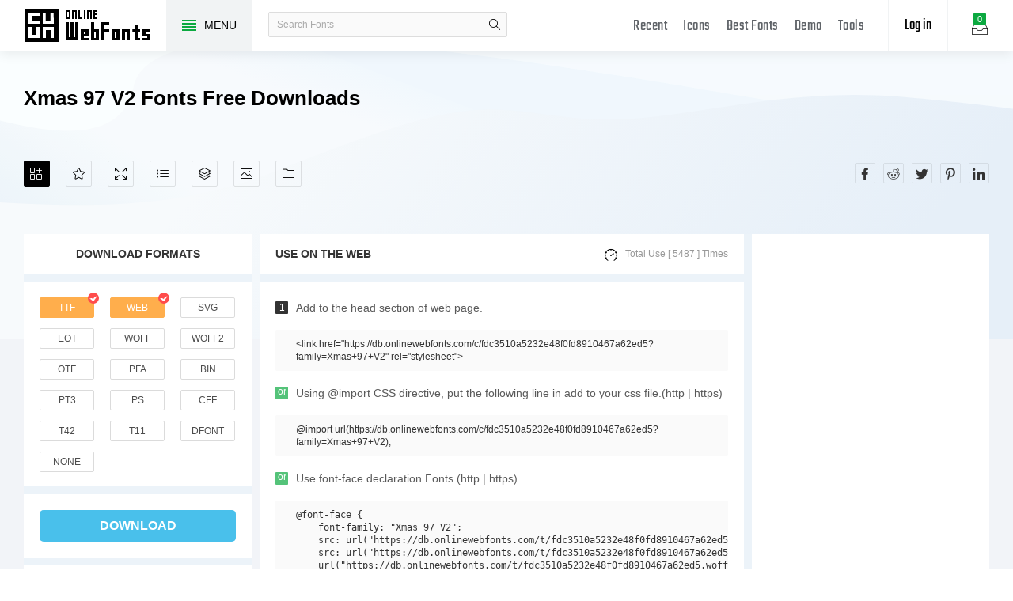

--- FILE ---
content_type: text/html; charset=UTF-8
request_url: https://www.onlinewebfonts.com/download/fdc3510a5232e48f0fd8910467a62ed5
body_size: 7512
content:
<!doctype html>
<html>
<head>
<meta charset="utf-8">
<title>Xmas 97 V2 Macromedia Fontographer 4.1 12/8/97 Fonts Free Download - OnlineWebFonts.COM</title>
<meta name="keywords" content="Xmas 97 V2 font Xmas,97,V2, RudynFluffy Xmas 97 V2 fonts,WEB Xmas 97 V2 fonts">
<meta name="description" content="RudynFluffy Xmas 97 V2 You have the right to use this software as is. You can not open it in a program and make another font from it. You can not use this font in any program on anycomputer that 'records' the design of the letters and makes a ...">
<meta http-equiv="X-UA-Compatible" content="IE=edge,chrome=1">
<meta http-equiv="Content-Language" content="en-us">
<meta name="viewport" content="width=device-width,initial-scale=1.0"/>
<meta http-equiv="Cache-Control" content="no-transform"/>
<meta property="og:title" content="Xmas 97 V2 Macromedia Fontographer 4.1 12/8/97 Fonts Free Download" data-dynamic="true" />
<meta property="og:site_name" content="OnlineWebFonts" data-dynamic="true" />
<meta property="og:url" content="https://www.onlinewebfonts.com/download/fdc3510a5232e48f0fd8910467a62ed5" />
<meta property="og:description" content="RudynFluffy Xmas 97 V2 You have the right to use this software as is. You can not open it in a program and make another font from it. You can not use this font in any program on anycomputer that 'records' the design of the letters and makes a ..."  data-dynamic="true" />
<meta property="og:type" content="article" data-dynamic="true" />
<meta property="og:image" content="https://pic.onlinewebfonts.com/screenshots/fdc3510a5232e48f0fd8910467a62ed5.jpg" />
<meta property="og:image:type" content="image/png" data-dynamic="true">
<meta property="og:image:width" content="512"  data-dynamic="true" />
<meta property="og:image:height" content="512"  data-dynamic="true" />
<link rel="preconnect" href="https://static.onlinewebfonts.com">
<link rel="preconnect" href="https://pic.onlinewebfonts.com">
<link rel="preload" href="https://static.onlinewebfonts.com/fonts/icon/font/Teko.woff2" as="font" type="font/woff2" crossorigin>
<link rel="preload" href="https://static.onlinewebfonts.com/fonts/icon/onlinewebfonts.woff2" as="font" type="font/woff2" crossorigin>
<link rel="shortcut icon" href="https://www.onlinewebfonts.com/favicon.ico"/>
<link href="https://static.onlinewebfonts.com/fonts/css/public.css" rel="stylesheet" type="text/css">
<link href="https://static.onlinewebfonts.com/fonts/css/index.css" rel="stylesheet" type="text/css">
<link href="https://static.onlinewebfonts.com/fonts/css/mobile.css" rel="stylesheet" type="text/css">
<script src="https://static.onlinewebfonts.com/fonts/js/jquery.js" type="text/javascript"></script>
<script src="https://static.onlinewebfonts.com/fonts/js/class.js" type="text/javascript"></script>
<script src="https://static.onlinewebfonts.com/fonts/js/index.js" type="text/javascript"></script>
</head>

<body>
<!-- header -->
<header id="header">
<h1 class="home"><a href="https://www.onlinewebfonts.com/fonts">Free fonts</a><div class="_a"></div></h1>
<button class="menu"><div><i></i><i></i><i></i><i></i></div><font>MENU</font></button>
<div class="search">
<button class="show"><i class="i-magnifier"></i></button>
<form action="https://www.onlinewebfonts.com/search" method="get" onSubmit="return This.onSubmit(this);">
    <input name="q" class="keywords" type="text" value="" placeholder="Search Fonts"/>
    <button class="submit" type="submit"><i class="i-magnifier"></i>search</button>
</form>
</div>
<div class="collection">
<button class="i-hard-drive" data-title="View your selected fonts"><font>0</font></button>
</div>
<div class="login">
<button class="io">Log in</button></div>
<button class="i-grid" id="openmenu" aria-label="Menu"></button>
<nav id="nav">
<h2><a href="https://www.onlinewebfonts.com/recent">Recent</a></h2>
<h2><a href="https://www.onlinewebfonts.com/icon" target="_blank">Icons</a></h2>
<h2><a href="https://www.onlinewebfonts.com/top">Best Fonts</a></h2>
<h2><a href="https://www.onlinewebfonts.com/demo">Demo</a></h2>
<h2><a href="https://www.onlinewebfonts.com/tools">Tools</a></h2>
</nav>

</header>
<!-- header -->
<nav id="menu">
<div class="head"><font>Classifications</font><button class="i-times" aria-label="Open Menu"></button></div>
<div class="nav"><a href="https://www.onlinewebfonts.com/login">Register / Log in</a>    <a href="https://www.onlinewebfonts.com/art" c="32">Art Fonts</a>
    <a href="https://www.onlinewebfonts.com/festival">Festival Fonts</a>
    <a href="https://www.onlinewebfonts.com/logo" c="47">Logo Fonts</a>
    <a href="https://www.onlinewebfonts.com/pattern">Pattern Fonts</a>
    <a href="https://www.onlinewebfonts.com/refining">Refining Fonts</a>
    <a href="https://www.onlinewebfonts.com/handwriting">Handwriting Fonts</a>
</div>
<div class="share"><button aria-label="Share facebook" data="facebook" class="i-facebook"></button><button aria-label="Share reddit" data="reddit" class="i-reddit"></button><button aria-label="Share twitter" data="twitter" class="i-twitter"></button><button aria-label="Share pinterest" data="pinterest" class="i-pinterest"></button><button aria-label="Share linkedin" data="linkedin" class="i-linkedin"></button></div></nav>
<!-- body -->
<!-- collection -->
<aside id="box">
<div class="empty">
  <div class="txt"><font>ㄟ(‧‧) (‧‧)ㄟ</font><span>You have to select some fonts 
 to get them.</span>
<small>OR</small>
<hr/>
<a href="https://www.onlinewebfonts.com/ttf-converter">Upload fonts</a>
</div>
</div>

<div class="layer"><button class="close" data-title="Close"></button><i class="i-photo"></i><font>0</font></div>
<div class="title">Selected Fonts<button class="i-remove-all" data-title="Remove All" aria-label="Remove"></button></div>
<ul></ul>
<div class="format">
<div class="ck"><input type="checkbox" data-id="ttf" id="box_ttf"  checked/><label for="box_ttf"><strong>ttf</strong></label></div><div class="ck"><input type="checkbox" data-id="web" id="box_web"  checked/><label for="box_web" data-title="@font-face Web Fonts Format"><strong>web</strong></label></div><div class="ck"><input type="checkbox" data-id="svg" id="box_svg" /><label for="box_svg"><strong>svg</strong></label></div><div class="ck"><input type="checkbox" data-id="eot" id="box_eot" /><label for="box_eot"><strong>eot</strong></label></div><div class="ck"><input type="checkbox" data-id="woff" id="box_woff" /><label for="box_woff"><strong>woff</strong></label></div><div class="ck"><input type="checkbox" data-id="woff2" id="box_woff2" /><label for="box_woff2"><strong>woff2</strong></label></div><div class="ck"><input type="checkbox" data-id="otf" id="box_otf" /><label for="box_otf"><strong>otf</strong></label></div><div class="ck"><input type="checkbox" data-id="pfa" id="box_pfa" /><label for="box_pfa"><strong>pfa</strong></label></div><div class="ck"><input type="checkbox" data-id="bin" id="box_bin" /><label for="box_bin"><strong>bin</strong></label></div><div class="ck"><input type="checkbox" data-id="pt3" id="box_pt3" /><label for="box_pt3"><strong>pt3</strong></label></div><div class="ck"><input type="checkbox" data-id="ps" id="box_ps" /><label for="box_ps"><strong>ps</strong></label></div><div class="ck"><input type="checkbox" data-id="cff" id="box_cff" /><label for="box_cff"><strong>cff</strong></label></div><div class="ck"><input type="checkbox" data-id="t42" id="box_t42" /><label for="box_t42"><strong>t42</strong></label></div><div class="ck"><input type="checkbox" data-id="t11" id="box_t11" /><label for="box_t11"><strong>t11</strong></label></div><div class="ck"><input type="checkbox" data-id="dfont" id="box_dfont" /><label for="box_dfont"><strong>dfont</strong></label></div><div class="ck"><input type="checkbox" data-id="none" id="box_none" /><label for="box_none"><strong>none</strong></label></div></div>
<div class="ads"><script async src="https://pagead2.googlesyndication.com/pagead/js/adsbygoogle.js?client=ca-pub-2876400707570643"
     crossorigin="anonymous"></script>
<!-- 300X250 -->
<ins class="adsbygoogle"
     style="display:inline-block;width:300px;height:250px"
     data-ad-client="ca-pub-2876400707570643"
     data-ad-slot="3790471219"></ins>
<script>
     (adsbygoogle = window.adsbygoogle || []).push({});
</script></div>
<div class="download">
  <div class="db">
    <button data="downloads" class="i-download">Downloads</button>
    <button data="cdn" class="i-speedometer">CDN</button>
</div>
</aside>
<!-- collection -->
<section id="body">
<div id="view">
  <div class="info" auto="true">
  <h2>Xmas 97 V2 Fonts Free Downloads</h2>
  <div class="test">
  <div class="i" data="public" hash="fdc3510a5232e48f0fd8910467a62ed5" var-title="Xmas 97 V2">
      <button data="add" class="i-add-icon" data-title="Add to collection" aria-label="Add"></button>
      <button data="favorites" class="i-star" data-title="Add to favorites" aria-label="Favorites"></button>
      <div class="use">
      <button class="i-size-fullscreen" data-title="View demo" for="Demo" aria-label="Demo"></button>
      <button class="i-list" data-title="View glyphs" for="Glyphs" aria-label="Glyphs"></button>
      <button class="i-layers" data-title="View package" for="Package" aria-label="Package"></button>
      <button class="i-picture" data-title="New add icons" for="Icons" aria-label="Icons"></button>
      <button class="i-folder-alt" data-title="New add fonts" for="Fonts" aria-label="Fonts"></button>
      </div>
  </div>
<div class="share"><button aria-label="Share facebook" data="facebook" class="i-facebook"></button><button aria-label="Share reddit" data="reddit" class="i-reddit"></button><button aria-label="Share twitter" data="twitter" class="i-twitter"></button><button aria-label="Share pinterest" data="pinterest" class="i-pinterest"></button><button aria-label="Share linkedin" data="linkedin" class="i-linkedin"></button></div>  </div>
  
  <div class="left">
    <div class="dt">Download Formats</div> 
    <div class="formats">
<input data-id="ttf" id="v_ttf" type="checkbox" checked><label for="v_ttf">ttf</label><input data-id="web" id="v_web" type="checkbox" checked><label for="v_web" data-title="@font-face Web Fonts Format">web</label><input data-id="svg" id="v_svg" type="checkbox"><label for="v_svg">svg</label><input data-id="eot" id="v_eot" type="checkbox"><label for="v_eot">eot</label><input data-id="woff" id="v_woff" type="checkbox"><label for="v_woff">woff</label><input data-id="woff2" id="v_woff2" type="checkbox"><label for="v_woff2">woff2</label><input data-id="otf" id="v_otf" type="checkbox"><label for="v_otf">otf</label><input data-id="pfa" id="v_pfa" type="checkbox"><label for="v_pfa">pfa</label><input data-id="bin" id="v_bin" type="checkbox"><label for="v_bin">bin</label><input data-id="pt3" id="v_pt3" type="checkbox"><label for="v_pt3">pt3</label><input data-id="ps" id="v_ps" type="checkbox"><label for="v_ps">ps</label><input data-id="cff" id="v_cff" type="checkbox"><label for="v_cff">cff</label><input data-id="t42" id="v_t42" type="checkbox"><label for="v_t42">t42</label><input data-id="t11" id="v_t11" type="checkbox"><label for="v_t11">t11</label><input data-id="dfont" id="v_dfont" type="checkbox"><label for="v_dfont">dfont</label><input data-id="none" id="v_none" type="checkbox"><label for="v_none">none</label></div>
<button class="download">download</button>
<div class="explanation">
      <div class="fbox"><span>Version : </span><font>Macromedia Fontographer 4.1 12/8/97</font></div>
      <div class="fbox"><span>Style : </span><font><a href="https://www.onlinewebfonts.com/type/Regular">Regular</a></font></div>
      <div class="fbox"><span>Size : </span><font>20.89 Kbps</font></div>
      <div class="fbox"><span>Update : </span><font>Fri, 09 Oct 2015 15:25:03 +0800</font></div>
      <div class="fbox"><span>Author : </span><font><a href="https://www.onlinewebfonts.com/author/RudynFluffy">RudynFluffy</a></font></div>
      <div class="fbox"><span>TAG's : </span><font><a href="https://www.onlinewebfonts.com/tag/Xmas">Xmas</a></font></div>
    </div>
  </div>
  <div class="right">
  <div class="web">
<div class="dt"><font>Use on the web</font><i class="i-speedometer">Total Use [ 5487 ] times</i></div>
<div class="i"><i>1</i><font>Add to the head section of web page.</font></div>
<div class="v">
  &lt;link href="https://db.onlinewebfonts.com/c/fdc3510a5232e48f0fd8910467a62ed5?family=Xmas+97+V2" rel="stylesheet"&gt; 
</div>
<div class="i"><i class="o">or</i><font>Using @import CSS directive, put the following line in add to your css file.(http | https)</font></div>
<div class="v">
  @import url(https://db.onlinewebfonts.com/c/fdc3510a5232e48f0fd8910467a62ed5?family=Xmas+97+V2); 
</div>
<div class="i"><i class="o">or</i><font>Use font-face declaration Fonts.(http | https)</font></div>
<div class="v" style="max-height:150px;">
<pre>
@font-face {
    font-family: "Xmas 97 V2";
    src: url("https://db.onlinewebfonts.com/t/fdc3510a5232e48f0fd8910467a62ed5.eot");
    src: url("https://db.onlinewebfonts.com/t/fdc3510a5232e48f0fd8910467a62ed5.eot?#iefix")format("embedded-opentype"),
    url("https://db.onlinewebfonts.com/t/fdc3510a5232e48f0fd8910467a62ed5.woff2")format("woff2"),
    url("https://db.onlinewebfonts.com/t/fdc3510a5232e48f0fd8910467a62ed5.woff")format("woff"),
    url("https://db.onlinewebfonts.com/t/fdc3510a5232e48f0fd8910467a62ed5.ttf")format("truetype"),
    url("https://db.onlinewebfonts.com/t/fdc3510a5232e48f0fd8910467a62ed5.svg#Xmas 97 V2")format("svg");
}
</pre>
</div>
<div class="i"><i>2</i><font>CSS rules to specify fonts </font></div>
<div class="v">
  font-family: "Xmas 97 V2";
</div>
</div>
    <div class="ads"><script async src="https://pagead2.googlesyndication.com/pagead/js/adsbygoogle.js?client=ca-pub-2876400707570643"
     crossorigin="anonymous"></script>
<!-- 300x600 -->
<ins class="adsbygoogle"
     style="display:inline-block;width:300px;height:600px"
     data-ad-client="ca-pub-2876400707570643"
     data-ad-slot="2275088417"></ins>
<script>
     (adsbygoogle = window.adsbygoogle || []).push({});
</script></div>
  </div>
  </div>
  <div class="demo" auto="true" set="Demo">
  <div class="bt">demo</div>
  <div class="test">
  <button class="color" data-title="Settings color" data="color" to="#view .demo .txt"></button>
  <input class="text" type="text" placeholder="Type here to preview text" value="" data="preview" to="#view .demo .txt">
  <div class="s" to="#view .demo .txt">
  <span>90</span><small>px</small>
    <div class="n">
      <div class="z"><button data="range"></button></div>
    </div>
  </div>
  </div>
  <div class="dt" ProSet="Demo" load="0">
    <div class="ads"><script async src="https://pagead2.googlesyndication.com/pagead/js/adsbygoogle.js?client=ca-pub-2876400707570643"
     crossorigin="anonymous"></script>
<!-- 300X250 -->
<ins class="adsbygoogle"
     style="display:inline-block;width:300px;height:250px"
     data-ad-client="ca-pub-2876400707570643"
     data-ad-slot="3790471219"></ins>
<script>
     (adsbygoogle = window.adsbygoogle || []).push({});
</script></div>
    <div class="txt" load="1" style='font-family:"aS6Veiiu"'>
    Sample Text:<br/>
    ABCDEFGHIJKLMNOPQRSTUVWXYZ 1234567890 abcdefghijklmnopqrstuvwxyz /*-+~!@#$%^&amp;*()-=_+{}[]:;&quot;'|\&lt;&gt;.? <br/>
    Trademark:<br/>
    Xmas 97 is a trademark of RudynFluffy Entertainment.<br/>
    Explanation:<br/>
    This was made for Christmas as a present to the internet.<br/>
    License:<br/>
    You have the right to use this software as is. You can not open it in a program and make another font from it. You can not use this font in any program on anycomputer that 'records' the design of the letters and makes a new file,whether temporary or permanent. Copyright (c) 1998 RudynFluffy Entertainment. All rights reserved.<br/>
    Copyright:<br/>
    copyright 1997 RudynFluffy Entertainment. all rights reserved.<br/>
    </div>
<div class="te">t<br>e<br>x<br>t<br></div>
  </div>
  </div>
  <div class="glyphs" auto="true" set="Glyphs">
  <div class="bt">glyphs</div>
  <style>#view .glyphs ul li font{font-family:"aS6Veiiu";}</style>
  <ul>
  <li data-title="uni0041"><font>A</font></li><li data-title="B"><font>B</font></li><li data-title="C"><font>C</font></li><li data-title="D"><font>D</font></li><li data-title="E"><font>E</font></li><li data-title="F"><font>F</font></li><li data-title="G"><font>G</font></li><li data-title="H"><font>H</font></li><li data-title="I"><font>I</font></li><li data-title="J"><font>J</font></li><li data-title="K"><font>K</font></li><li data-title="L"><font>L</font></li><li data-title="M"><font>M</font></li><li data-title="N"><font>N</font></li><li data-title="O"><font>O</font></li><li data-title="P"><font>P</font></li><li data-title="Q"><font>Q</font></li><li data-title="R"><font>R</font></li><li data-title="S"><font>S</font></li><li data-title="T"><font>T</font></li><li data-title="U"><font>U</font></li><li data-title="V"><font>V</font></li><li data-title="W"><font>W</font></li><li data-title="X"><font>X</font></li><li data-title="Y"><font>Y</font></li><li data-title="Z"><font>Z</font></li>  <li data="more"><button>more</button></li>
  </ul>
  </div>
  <div class="packs" auto="true" set="Package">
  <div class="bt">Package<a href="https://www.onlinewebfonts.com/package/Xmas_97" class="i-shuffle" title="Xmas 97 Fonts Package"></a></div>
<ul class="recent">
<li><a href="https://www.onlinewebfonts.com/download/53d76b37d9762c683def2d719e7e122c" class="a">Xmas 97 V1</a><div class="img"><img src-id="https://pic.onlinewebfonts.com/fonts/image/packs/53d76b37d9762c683def2d719e7e122c.jpg" src="https://pic.onlinewebfonts.com/fonts/image/packs/53d76b37d9762c683def2d719e7e122c.jpg" width="1440" height="60" alt="Xmas 97 V1"></div><div class="i" data="public" hash="53d76b37d9762c683def2d719e7e122c" var-title="Xmas 97 V1">
      <button data="add" class="i-add-icon" data-title="Add to collection" aria-label="Add"></button>
      <button data="favorites" class="i-star" data-title="Add to favorites" aria-label="Favorites"></button>
      <button data="download" class="i-download" data-title="Downloads" aria-label="Downloads"></button>
      <button data="glyphs" class="i-review" data-title="Fonts Glyphs" aria-label="Glyphs"></button>
      <button data="web" class="i-globe" data-title="Use on the web" aria-label="Embed"></button>
      <button data="demo" class="i-size-fullscreen" data-title="View demo" aria-label="Demo"></button></div><div class="info">Size 18.87 Kbps<span>|</span>Version : Macromedia Fontographer 4.1 12/8/97<span>|</span>Company : <span>|</span>Downloads : 2306</div></li></ul>
  </div>
  <div class="icons" auto="true" set="Icons">
  <div class="bt">New add icons<a href="https://www.onlinewebfonts.com/icon" target="_blank" class="i-shuffle" title="New add icons"></a></div>
  <ul id="icons">
<li><a href="https://www.onlinewebfonts.com/icon/528920"><img src="https://pic.onlinewebfonts.com/thumbnails/icons_528920.svg" width="60" height="60" alt="superscript"><font>superscript</font></a></li><li><a href="https://www.onlinewebfonts.com/icon/489031"><img src="https://pic.onlinewebfonts.com/thumbnails/icons_489031.svg" width="60" height="60" alt="subtract"><font>subtract</font></a></li><li><a href="https://www.onlinewebfonts.com/icon/334859"><img src="https://pic.onlinewebfonts.com/thumbnails/icons_334859.svg" width="60" height="60" alt="Not selected general"><font>Not selected general</font></a></li><li><a href="https://www.onlinewebfonts.com/icon/721748"><img src="https://pic.onlinewebfonts.com/thumbnails/icons_721748.svg" width="60" height="60" alt="Foursquare"><font>Foursquare</font></a></li><li><a href="https://www.onlinewebfonts.com/icon/472165"><img src="https://pic.onlinewebfonts.com/thumbnails/icons_472165.svg" width="60" height="60" alt="earrings"><font>earrings</font></a></li><li><a href="https://www.onlinewebfonts.com/icon/483978"><img src="https://pic.onlinewebfonts.com/thumbnails/icons_483978.svg" width="60" height="60" alt="finger rotate left"><font>finger rotate left</font></a></li><li><a href="https://www.onlinewebfonts.com/icon/71099"><img src="https://pic.onlinewebfonts.com/thumbnails/icons_71099.svg" width="60" height="60" alt="Arrow symbol pointing upper left corner of a square button"><font>Arrow symbol pointing upper left corner of a square button</font></a></li><li><a href="https://www.onlinewebfonts.com/icon/316327"><img src="https://pic.onlinewebfonts.com/thumbnails/icons_316327.svg" width="60" height="60" alt="shunyi"><font>shunyi</font></a></li><li><a href="https://www.onlinewebfonts.com/icon/485916"><img src="https://pic.onlinewebfonts.com/thumbnails/icons_485916.svg" width="60" height="60" alt="public"><font>public</font></a></li><li><a href="https://www.onlinewebfonts.com/icon/259016"><img src="https://pic.onlinewebfonts.com/thumbnails/icons_259016.svg" width="60" height="60" alt="minus sign"><font>minus sign</font></a></li><li><a href="https://www.onlinewebfonts.com/icon/519170"><img src="https://pic.onlinewebfonts.com/thumbnails/icons_519170.svg" width="60" height="60" alt="key lock locked password protection secure security shield"><font>key lock locked password protection secure security shield</font></a></li><li><a href="https://www.onlinewebfonts.com/icon/600656"><img src="https://pic.onlinewebfonts.com/thumbnails/icons_600656.svg" width="60" height="60" alt="9"><font>9</font></a></li><li><a href="https://www.onlinewebfonts.com/icon/469998"><img src="https://pic.onlinewebfonts.com/thumbnails/icons_469998.svg" width="60" height="60" alt="open book"><font>open book</font></a></li><li><a href="https://www.onlinewebfonts.com/icon/261662"><img src="https://pic.onlinewebfonts.com/thumbnails/icons_261662.svg" width="60" height="60" alt="Shopping Cart"><font>Shopping Cart</font></a></li><li><a href="https://www.onlinewebfonts.com/icon/179572"><img src="https://pic.onlinewebfonts.com/thumbnails/icons_179572.svg" width="60" height="60" alt="Environmental risk sources: higher"><font>Environmental risk sources: higher</font></a></li><li><a href="https://www.onlinewebfonts.com/icon/618536"><img src="https://pic.onlinewebfonts.com/thumbnails/icons_618536.svg" width="60" height="60" alt="Toilet washing equipment Hand tray"><font>Toilet washing equipment Hand tray</font></a></li><li><a href="https://www.onlinewebfonts.com/icon/656901"><img src="https://pic.onlinewebfonts.com/thumbnails/icons_656901.svg" width="60" height="60" alt="Format align justify"><font>Format align justify</font></a></li><li><a href="https://www.onlinewebfonts.com/icon/134428"><img src="https://pic.onlinewebfonts.com/thumbnails/icons_134428.svg" width="60" height="60" alt="shopkeeper"><font>shopkeeper</font></a></li><li><a href="https://www.onlinewebfonts.com/icon/584730"><img src="https://pic.onlinewebfonts.com/thumbnails/icons_584730.svg" width="60" height="60" alt="Iconfont micbhoutaigongwenbaom"><font>Iconfont micbhoutaigongwenbaom</font></a></li><li><a href="https://www.onlinewebfonts.com/icon/661139"><img src="https://pic.onlinewebfonts.com/thumbnails/icons_661139.svg" width="60" height="60" alt="Program player"><font>Program player</font></a></li><li><a href="https://www.onlinewebfonts.com/icon/283729"><img src="https://pic.onlinewebfonts.com/thumbnails/icons_283729.svg" width="60" height="60" alt="font fontfriendsentity"><font>font fontfriendsentity</font></a></li><li><a href="https://www.onlinewebfonts.com/icon/148373"><img src="https://pic.onlinewebfonts.com/thumbnails/icons_148373.svg" width="60" height="60" alt="txt featured"><font>txt featured</font></a></li><li><a href="https://www.onlinewebfonts.com/icon/584879"><img src="https://pic.onlinewebfonts.com/thumbnails/icons_584879.svg" width="60" height="60" alt="001 home"><font>001 home</font></a></li><li><a href="https://www.onlinewebfonts.com/icon/684030"><img src="https://pic.onlinewebfonts.com/thumbnails/icons_684030.svg" width="60" height="60" alt="Commenting"><font>Commenting</font></a></li></ul>
  </div>
  <div class="fonts" auto="true" set="Fonts">
  <div class="bt" style="margin-top:20px;">New add fonts<a href="https://www.onlinewebfonts.com/top" class="i-shuffle" title="best icons"></a></div>
<ul id="ul" ads="false" data-id="ulfonts">
<li><div class="item"><a href="https://www.onlinewebfonts.com/download/a66c8edd9bd26e097b816f3fd6240e80" class="a">DHF Semangat 2012 Shadow Demo Italic</a>
  <div class="img"><img src="https://pic.onlinewebfonts.com/fonts/image/square/a66c8edd9bd26e097b816f3fd6240e80.jpg" width="280" height="180" alt="DHF Semangat 2012 Shadow Demo Italic"></div><div class="i" data="public" hash="a66c8edd9bd26e097b816f3fd6240e80" var-title="DHF Semangat 2012 Shadow Demo Italic">
      <button data="add" class="i-add-icon" data-title="Add to collection" aria-label="Add"></button>
      <button data="favorites" class="i-star" data-title="Add to favorites" aria-label="Favorites"></button>
      <button data="download" class="i-download" data-title="Downloads" aria-label="Downloads"></button>
      <button data="glyphs" class="i-review" data-title="Fonts Glyphs" aria-label="Glyphs"></button>
      <button data="web" class="i-globe" data-title="Use on the web" aria-label="Embed"></button>
      <button data="demo" class="i-size-fullscreen" data-title="View demo" aria-label="Demo"></button></div><div class="info">
  <font>other Fonts</font>
  <span>Downloads [ 3426 ]</span>
  </div></div></li>
<li><div class="item"><a href="https://www.onlinewebfonts.com/download/d7527c54f6e35597f69294a98e3eeefe" class="a">SF Archery Black SC V1</a>
  <div class="img"><img src="https://pic.onlinewebfonts.com/fonts/image/square/d7527c54f6e35597f69294a98e3eeefe.jpg" width="280" height="180" alt="SF Archery Black SC V1"></div><div class="i" data="public" hash="d7527c54f6e35597f69294a98e3eeefe" var-title="SF Archery Black SC V1">
      <button data="add" class="i-add-icon" data-title="Add to collection" aria-label="Add"></button>
      <button data="favorites" class="i-star" data-title="Add to favorites" aria-label="Favorites"></button>
      <button data="download" class="i-download" data-title="Downloads" aria-label="Downloads"></button>
      <button data="glyphs" class="i-review" data-title="Fonts Glyphs" aria-label="Glyphs"></button>
      <button data="web" class="i-globe" data-title="Use on the web" aria-label="Embed"></button>
      <button data="demo" class="i-size-fullscreen" data-title="View demo" aria-label="Demo"></button></div><div class="info">
  <font>Art Fonts</font>
  <span>Downloads [ 3069 ]</span>
  </div></div></li>
<li><div class="item"><a href="https://www.onlinewebfonts.com/download/0eeeef0e926d98502bf9ae3bf624ed84" class="a">Movavi Grotesque Black Italic</a>
  <div class="img"><img src="https://pic.onlinewebfonts.com/fonts/image/square/0eeeef0e926d98502bf9ae3bf624ed84.jpg" width="280" height="180" alt="Movavi Grotesque Black Italic"></div><div class="i" data="public" hash="0eeeef0e926d98502bf9ae3bf624ed84" var-title="Movavi Grotesque Black Italic">
      <button data="add" class="i-add-icon" data-title="Add to collection" aria-label="Add"></button>
      <button data="favorites" class="i-star" data-title="Add to favorites" aria-label="Favorites"></button>
      <button data="download" class="i-download" data-title="Downloads" aria-label="Downloads"></button>
      <button data="glyphs" class="i-review" data-title="Fonts Glyphs" aria-label="Glyphs"></button>
      <button data="web" class="i-globe" data-title="Use on the web" aria-label="Embed"></button>
      <button data="demo" class="i-size-fullscreen" data-title="View demo" aria-label="Demo"></button></div><div class="info">
  <font>other Fonts</font>
  <span>Downloads [ 1016 ]</span>
  </div></div></li>
<li><div class="item"><a href="https://www.onlinewebfonts.com/download/84ab43974049c478f6a5b775e245305a" class="a">Solomon Sans W01 Bold</a>
  <div class="img"><img src="https://pic.onlinewebfonts.com/fonts/image/square/84ab43974049c478f6a5b775e245305a.jpg" width="280" height="180" alt="Solomon Sans W01 Bold"></div><div class="i" data="public" hash="84ab43974049c478f6a5b775e245305a" var-title="Solomon Sans W01 Bold">
      <button data="add" class="i-add-icon" data-title="Add to collection" aria-label="Add"></button>
      <button data="favorites" class="i-star" data-title="Add to favorites" aria-label="Favorites"></button>
      <button data="download" class="i-download" data-title="Downloads" aria-label="Downloads"></button>
      <button data="glyphs" class="i-review" data-title="Fonts Glyphs" aria-label="Glyphs"></button>
      <button data="web" class="i-globe" data-title="Use on the web" aria-label="Embed"></button>
      <button data="demo" class="i-size-fullscreen" data-title="View demo" aria-label="Demo"></button></div><div class="info">
  <font>other Fonts</font>
  <span>Downloads [ 4383 ]</span>
  </div></div></li>
<li><div class="item"><a href="https://www.onlinewebfonts.com/download/f9900674266d9f5035f8272a964a668b" class="a">Tame W01 Alternate</a>
  <div class="img"><img src="https://pic.onlinewebfonts.com/fonts/image/square/f9900674266d9f5035f8272a964a668b.jpg" width="280" height="180" alt="Tame W01 Alternate"></div><div class="i" data="public" hash="f9900674266d9f5035f8272a964a668b" var-title="Tame W01 Alternate">
      <button data="add" class="i-add-icon" data-title="Add to collection" aria-label="Add"></button>
      <button data="favorites" class="i-star" data-title="Add to favorites" aria-label="Favorites"></button>
      <button data="download" class="i-download" data-title="Downloads" aria-label="Downloads"></button>
      <button data="glyphs" class="i-review" data-title="Fonts Glyphs" aria-label="Glyphs"></button>
      <button data="web" class="i-globe" data-title="Use on the web" aria-label="Embed"></button>
      <button data="demo" class="i-size-fullscreen" data-title="View demo" aria-label="Demo"></button></div><div class="info">
  <font>other Fonts</font>
  <span>Downloads [ 4597 ]</span>
  </div></div></li>
<li><div class="item"><a href="https://www.onlinewebfonts.com/download/f280c028008a19a2004034e4004b3c6a" class="a">Blakely W00 Bold</a>
  <div class="img"><img src="https://pic.onlinewebfonts.com/fonts/image/square/f280c028008a19a2004034e4004b3c6a.jpg" width="280" height="180" alt="Blakely W00 Bold"></div><div class="i" data="public" hash="f280c028008a19a2004034e4004b3c6a" var-title="Blakely W00 Bold">
      <button data="add" class="i-add-icon" data-title="Add to collection" aria-label="Add"></button>
      <button data="favorites" class="i-star" data-title="Add to favorites" aria-label="Favorites"></button>
      <button data="download" class="i-download" data-title="Downloads" aria-label="Downloads"></button>
      <button data="glyphs" class="i-review" data-title="Fonts Glyphs" aria-label="Glyphs"></button>
      <button data="web" class="i-globe" data-title="Use on the web" aria-label="Embed"></button>
      <button data="demo" class="i-size-fullscreen" data-title="View demo" aria-label="Demo"></button></div><div class="info">
  <font>other Fonts</font>
  <span>Downloads [ 4990 ]</span>
  </div></div></li>
<li><div class="item"><a href="https://www.onlinewebfonts.com/download/000f90f23c3d9b69a0620340936da849" class="a">Fette Fraktur W01 V1</a>
  <div class="img"><img src="https://pic.onlinewebfonts.com/fonts/image/square/000f90f23c3d9b69a0620340936da849.jpg" width="280" height="180" alt="Fette Fraktur W01 V1"></div><div class="i" data="public" hash="000f90f23c3d9b69a0620340936da849" var-title="Fette Fraktur W01 V1">
      <button data="add" class="i-add-icon" data-title="Add to collection" aria-label="Add"></button>
      <button data="favorites" class="i-star" data-title="Add to favorites" aria-label="Favorites"></button>
      <button data="download" class="i-download" data-title="Downloads" aria-label="Downloads"></button>
      <button data="glyphs" class="i-review" data-title="Fonts Glyphs" aria-label="Glyphs"></button>
      <button data="web" class="i-globe" data-title="Use on the web" aria-label="Embed"></button>
      <button data="demo" class="i-size-fullscreen" data-title="View demo" aria-label="Demo"></button></div><div class="info">
  <font>other Fonts</font>
  <span>Downloads [ 3166 ]</span>
  </div></div></li>
<li><div class="item"><a href="https://www.onlinewebfonts.com/download/aa82b45066cdc4a43440d18064ff8bd8" class="a">VTCBelialsBladeItalic</a>
  <div class="img"><img src="https://pic.onlinewebfonts.com/fonts/image/square/aa82b45066cdc4a43440d18064ff8bd8.jpg" width="280" height="180" alt="VTCBelialsBladeItalic"></div><div class="i" data="public" hash="aa82b45066cdc4a43440d18064ff8bd8" var-title="VTCBelialsBladeItalic">
      <button data="add" class="i-add-icon" data-title="Add to collection" aria-label="Add"></button>
      <button data="favorites" class="i-star" data-title="Add to favorites" aria-label="Favorites"></button>
      <button data="download" class="i-download" data-title="Downloads" aria-label="Downloads"></button>
      <button data="glyphs" class="i-review" data-title="Fonts Glyphs" aria-label="Glyphs"></button>
      <button data="web" class="i-globe" data-title="Use on the web" aria-label="Embed"></button>
      <button data="demo" class="i-size-fullscreen" data-title="View demo" aria-label="Demo"></button></div><div class="info">
  <font>other Fonts</font>
  <span>Downloads [ 2897 ]</span>
  </div></div></li>
<li><div class="item"><a href="https://www.onlinewebfonts.com/download/5ff7bc60cdc7cb8ddc770a7f31c15ad2" class="a">Kidnapped At Old Times Free Two</a>
  <div class="img"><img src="https://pic.onlinewebfonts.com/fonts/image/square/5ff7bc60cdc7cb8ddc770a7f31c15ad2.jpg" width="280" height="180" alt="Kidnapped At Old Times Free Two"></div><div class="i" data="public" hash="5ff7bc60cdc7cb8ddc770a7f31c15ad2" var-title="Kidnapped At Old Times Free Two">
      <button data="add" class="i-add-icon" data-title="Add to collection" aria-label="Add"></button>
      <button data="favorites" class="i-star" data-title="Add to favorites" aria-label="Favorites"></button>
      <button data="download" class="i-download" data-title="Downloads" aria-label="Downloads"></button>
      <button data="glyphs" class="i-review" data-title="Fonts Glyphs" aria-label="Glyphs"></button>
      <button data="web" class="i-globe" data-title="Use on the web" aria-label="Embed"></button>
      <button data="demo" class="i-size-fullscreen" data-title="View demo" aria-label="Demo"></button></div><div class="info">
  <font>other Fonts</font>
  <span>Downloads [ 2187 ]</span>
  </div></div></li>
</ul>
  </div>
</div>
</section>
<!--section-->
<!-- footer -->
<footer id="footer">
  <div auto="true">
<div class="head">
    <div class="logo"></div>
    <div class="a">
    <a href="https://www.onlinewebfonts.com/fonts">Web Fonts</a><font>|</font><a href="https://www.onlinewebfonts.com/designers">Designers</a><font>|</font><a href="https://www.onlinewebfonts.com/fontstyle">Style</a><font>|</font><a href="https://www.onlinewebfonts.com/tags">Tags</a><font>|</font><a href="https://www.onlinewebfonts.com/package">Package</a><font>|</font><a href="https://www.onlinewebfonts.com/letter_a">Letter Start Fonts</a>    </div>
  </div>
  <div class="webinfo">
    <div class="about">
    <div class="t">About Us</div>
    <p>OnlineWebFonts.COM is Internet most popular font online download website,offers more than 8,000,000 desktop and Web font products for you to preview and download.</p>
    </div>
    <div class="link">
      <div class="t">Resource Links</div>
    <a href="https://www.onlinewebfonts.com/icon/tools">PNG to SVG</a><a href="https://www.onlinewebfonts.com/tools-svg-edit">Svg Edit Tools</a><a href="https://www.onlinewebfonts.com/ttf-converter">TTF Converter</a><a href="https://www.onlinewebfonts.com/otf-converter">OTF Converter</a><a href="https://www.onlinewebfonts.com/svg-converter">SVG Converter</a><a href="https://www.onlinewebfonts.com/eot-converter">EOT Converter</a><a href="https://www.onlinewebfonts.com/woff-converter">WOFF Converter</a><a href="https://www.onlinewebfonts.com/woff2-converter">WOFF2 Converter</a><a href="https://www.onlinewebfonts.com/pfa-converter">PFA Converter</a><a href="https://www.onlinewebfonts.com/bin-converter">BIN Converter</a><a href="https://www.onlinewebfonts.com/pt3-converter">PT3 Converter</a><a href="https://www.onlinewebfonts.com/PS-converter">PS Converter</a><a href="https://www.onlinewebfonts.com/cff-converter">CFF Converter</a><a href="https://www.onlinewebfonts.com/t42-converter">T42 Converter</a><a href="https://www.onlinewebfonts.com/t11-converter">T11 Converter</a><a href="https://www.onlinewebfonts.com/dfont-converter">Dfont Converter</a><a href="https://www.onlinewebfonts.com/none-converter">NONE Converter</a><a href="https://www.onlinewebfonts.com/tools">ALL Tools</a><a href="https://www.onlinewebfonts.com/privacy">Privacy Policy</a>    <a href="javascript:__tcfapi('openunic')">Cookies settings</a>
    </div>
    <div class="subscribe">
    <div class="t">Email Subscribe</div>
    <div class="q">Keep me up to date with content, updates, and offers from Fonts. the E-Mail edition.</div>
    <form method="get">
    <input name="email" type="email" value="" placeholder="Email Address"/>
    <button aria-label="Subscribe">Submit</button>
    </form>
    </div>
  </div>
  <div class="foot">
  <div class="t">Designed by OnlineWebFonts and Powered by WordPress <br/>2015 - 2025 - Fonts All Free</div>
<div class="share"><button aria-label="Share facebook" data="facebook" class="i-facebook"></button><button aria-label="Share reddit" data="reddit" class="i-reddit"></button><button aria-label="Share twitter" data="twitter" class="i-twitter"></button><button aria-label="Share pinterest" data="pinterest" class="i-pinterest"></button><button aria-label="Share linkedin" data="linkedin" class="i-linkedin"></button></div>  </div>
  </div>
</footer>
<script async src="https://www.googletagmanager.com/gtag/js?id=G-X5G10XM1T1"></script>
<script>
  window.dataLayer = window.dataLayer || [];
  function gtag(){dataLayer.push(arguments);}
  gtag('js', new Date());
  gtag('config', 'G-X5G10XM1T1');
</script>
</body>
</html> 


--- FILE ---
content_type: text/html; charset=utf-8
request_url: https://www.google.com/recaptcha/api2/aframe
body_size: 267
content:
<!DOCTYPE HTML><html><head><meta http-equiv="content-type" content="text/html; charset=UTF-8"></head><body><script nonce="9CnldIBk1qt6idHvKNhLFw">/** Anti-fraud and anti-abuse applications only. See google.com/recaptcha */ try{var clients={'sodar':'https://pagead2.googlesyndication.com/pagead/sodar?'};window.addEventListener("message",function(a){try{if(a.source===window.parent){var b=JSON.parse(a.data);var c=clients[b['id']];if(c){var d=document.createElement('img');d.src=c+b['params']+'&rc='+(localStorage.getItem("rc::a")?sessionStorage.getItem("rc::b"):"");window.document.body.appendChild(d);sessionStorage.setItem("rc::e",parseInt(sessionStorage.getItem("rc::e")||0)+1);localStorage.setItem("rc::h",'1765364231596');}}}catch(b){}});window.parent.postMessage("_grecaptcha_ready", "*");}catch(b){}</script></body></html>

--- FILE ---
content_type: text/css
request_url: https://static.onlinewebfonts.com/fonts/css/public.css
body_size: 6530
content:
@charset "utf-8";@font-face {font-family: Teko;src: url("https://static.onlinewebfonts.com/fonts/icon/font/Teko.woff2") format("woff2");font-weight: normal;font-display: swap;font-style: normal;}@font-face {font-family: 'onlinewebfonts';src: url("https://static.onlinewebfonts.com/fonts/icon/onlinewebfonts.woff2") format("woff2");font-weight: normal;font-style: normal;font-display: swap;}[class^="i-"]:before,[class*=" i-"]:before,.i-number{font-family:onlinewebfonts!important;speak:none;font-style:normal;font-weight:normal;font-variant:normal;text-transform:none;-webkit-font-smoothing:antialiased;-moz-osx-font-smoothing:grayscale;font-display:swap;}.i-size-fullscreen:before,.i-demo:before{content:"\e057";}.i-size-actual:before{content:"\e058";}.i-shuffle:before{content:"\e05a";}.i-facebook:before{content:"\e022";}.i-links:before{content:"\e013";}.i-google:before{content:"\e023";}.i-linkedin:before{content:"\e014";}.i-pinterest:before{content:"\e024";}.i-reddit:before{content:"\e026";}.i-twitter:before{content:"\e025";}.i-energy:before{content:"\e020";}.i-user:before{content:"\e005";}.i-speedometer:before{content:"\e007";}.i-social-youtube:before{content:"\e008";}.i-bell:before{content:"\e027";}.i-picture:before{content:"\e032";}.i-layers:before{content:"\e034";}.i-globe-alt:before{content:"\e036";}.i-globe:before{content:"\e037";}.i-folder-alt:before{content:"\e039";}.i-drawer:before{content:"\e03f";}.i-basket:before{content:"\e04e";}.i-trash:before{content:"\e054";}.i-share:before{content:"\e05b";}.i-question:before{content:"\e05d";}.i-note:before{content:"\e060";}.i-logout:before{content:"\e065";}.i-login:before{content:"\e066";}.i-list:before{content:"\e067";}.i-like:before{content:"\e068";}.i-home:before{content:"\e069";}.i-grid:before,.i-photo:before{content:"\e06a";}.i-equalizer:before,.i-remove-all:before{content:"\e06c";}.i-dislike:before{content:"\e06d";}.i-cursor:before{content:"\e06e";}.i-arrow-up:before{content:"\e078";}.i-arrow-down:before{content:"\e07b";}.i-ban:before{content:"\e07c";}.i-camera:before{content:"\e07f";}.i-check:before{content:"\e080";}.i-cloud-download:before{content:"\e083";}.i-cloud-upload:before{content:"\e084";}.i-envelope:before{content:"\e086";}.i-heart:before{content:"\e08a";}.i-magnifier:before{content:"\e090";}.i-paper-clip:before{content:"\e093";}.i-paper-plane:before,.i-review:before{content:"\e094";}.i-plus:before{content:"\e095";}.i-power:before{content:"\e097";}.i-refresh:before{content:"\e098";}.i-settings:before{content:"\e09a";}.i-star:before{content:"\e09b";}.i-add-icon:before{content:"\e012";}.i-remove-icon:before{content:"\e006";}.i-save:before{content:"\e011";}.i-color:before{content:"\e015";}.i-download:before{content:"\e010";}.i-likes:before{content:"\e004";}.i-dislikes:before{content:"\e002";}.i-hearts:before{content:"\e003";}.i-stars:before{content:"\e000";}.i-hard-drive:before{content:"\e001";}.i-times:before{content:"\e021";}html{scrollbar-3dlight-color:#F2F4F8;scrollbar-highlight-color:#F2F4F8;scrollbar-face-color:#cccccc;scrollbar-arrow-color:#cccccc;scrollbar-shadow-color:#F2F4F8;scrollbar-darkshadow-color:#F2F4F8;scrollbar-base-color:#F2F4F8;scrollbar-track-color:#F2F4F8;}div,ul{scrollbar-face-color:#6F7F87;scrollbar-arrow-color:#6F7F87;}body{font-family:-apple-system,BlinkMacSystemFont,"San Francisco",HelveticaNeue-Light,"Helvetica Neue Light","Helvetica Neue","Segoe UI","Fira Sans",Roboto,Oxygen,Ubuntu,"Droid Sans",Arial,"Microsoft YaHei",sans-serif;font-size:14px;margin:0px;padding:0px;background-color:#fff;color:rgba(0,0,0,.65);font-weight:normal;font-display:swap;}input,textarea,keygen,select,button{margin:0em;letter-spacing:normal;word-spacing:normal;text-transform:none;text-indent:0px;text-shadow:none;display:inline-block;appearance:none;-moz-appearance:none;-webkit-appearance:none;}*{margin:0;padding:0;list-style-type:none;}*::selection{background-color:#5F6368;color:#ffffff;}*::-moz-selection{background-color:#5F6368;color:#ffffff;}*::-webkit-selection{background-color:#5F6368;color:#ffffff;}img{border-top-style:none;border-right-style:none;border-bottom-style:none;border-left-style:none;background-image:url(../img/loading.gif);background-repeat:no-repeat;background-position:center center;}a{text-decoration:none;color:#000;cursor:pointer;}button{background-color:transparent;border:0px solid transparent;cursor:pointer;border-radius:0px;position:relative;}button:active{-webkit-transform:translate(0px,1px);box-shadow:0px 0px 0px 0px transparent;}a:hover{text-decoration:none;opacity:0.5;}button:hover{text-decoration:none;opacity:0.7;}:before,:after{-webkit-transition:all 0.25s ease;-moz-transition:all 0.25s ease;-ms-transition:all 0.25s ease;-o-transition:all 0.25s ease;transition:all 0.25s ease;}button:focus,input:focus,textarea:focus{outline:none;}.select{display:block;position:relative;overflow:hidden;border:1px solid #CCC;border-radius:2px;height:22px;padding:0px;}.select:before,.select:after{content:'';position:absolute;right:11px;width:0;height:0;border-left:3px outset transparent;border-right:3px outset transparent;}.select:before{top:5px;border-bottom:3px solid #85CBFE;}.select:after{top:14px;border-top:3px solid #85CBFE;}.select > select{position:relative;z-index:2;width:125%;height:22px;padding-right:0;color:#555;background:transparent;background:rgba(0,0,0,0);border:0;-webkit-appearance:none;padding-left:9px;font-size:12px;margin-top:0px;float:left;font-style:normal;}.select > select:focus{outline:0;color:#333;}.select optgroup{color:#aaa;font-weight:normal;}.select option{color:#000;font-size:12px;font-weight:normal;}@-webkit-keyframes fadeInDown{from{opacity:0;-webkit-transform:translate3d(0,-100%,0);transform:translate3d(0,-100%,0);}to{opacity:1;-webkit-transform:translate3d(0,0,0);transform:translate3d(0,0,0);}}@keyframes fadeInDown{from{opacity:0;-webkit-transform:translate3d(0,-100%,0);transform:translate3d(0,-100%,0);}to{opacity:1;-webkit-transform:translate3d(0,0,0);transform:translate3d(0,0,0);}}@-webkit-keyframes zoomIn{from{opacity:0;-webkit-transform:scale3d(0.3,0.3,0.3);transform:scale3d(0.3,0.3,0.3);}50%{opacity:1;}}@keyframes zoomIn{from{opacity:0;-webkit-transform:scale3d(0.3,0.3,0.3);transform:scale3d(0.3,0.3,0.3);}50%{opacity:1;}}@-webkit-keyframes zoomOut{from{opacity:1;}50%{opacity:0;-webkit-transform:scale3d(0.3,0.3,0.3);transform:scale3d(0.3,0.3,0.3);}to{opacity:0;}}@keyframes zoomOut{from{opacity:1;}50%{opacity:0;-webkit-transform:scale3d(0.3,0.3,0.3);transform:scale3d(0.3,0.3,0.3);}to{opacity:0;}}@-webkit-keyframes spin{0%{-webkit-transform:rotate(0deg);transform:rotate(0deg);}100%{-webkit-transform:rotate(359deg);transform:rotate(359deg);}}@keyframes spin{0%{-webkit-transform:rotate(0deg);transform:rotate(0deg);}100%{-webkit-transform:rotate(359deg);transform:rotate(359deg);}}@-webkit-keyframes __ma{0%{left:0%;width:0%}50%{left:25%;width:75%}75%{left:100%;width:0%}}@keyframes __ma{0%{left:0%;width:0%}50%{left:25%;width:75%}75%{left:100%;width:0%}}@-webkit-keyframes __mb{0%{left:0%;width:0%}50%{left:0%;width:0%}75%{left:0%;width:25%}100%{left:100%;width:0%}}@keyframes __mb{0%{left:0%;width:0%}50%{left:0%;width:0%}75%{left:0%;width:25%}100%{left:100%;width:0%}}@-webkit-keyframes animate-stripes{0%{background-position:0 0;}100%{background-position:60px 0;}}@keyframes animate-stripes{0%{background-position:0 0;}100%{background-position:60px 0;}}@-webkit-keyframes IndexBg{0%{transform:scale(1)}50%{transform:scale(1.1)}to{transform:scale(1)}}@keyframes IndexBg{0%{transform:scale(1)}50%{transform:scale(1.1)}to{transform:scale(1)}}@keyframes slide{0%{transform:translateX(-25%);}100%{transform:translateX(25%);}}.IndexBg{position:absolute;z-index:-1;height:100%;width:100%;left:0px;top:0px;overflow:hidden;}.IndexBg:before{content:"";position:absolute;height:100%;width:100%;left:0px;top:0px;-webkit-animation:IndexBg 8s ease-in-out infinite;animation:IndexBg 8s ease-in-out infinite;}.obox{display:none;}.obox + label{height:10px;width:36px;display:block;border-radius:2px;cursor:pointer;border:1px solid #CCC;}.obox + label::before{content:" ";background-color:#CCC;float:left;height:6px;width:16px;margin-top:2px;cursor:pointer;margin-left:2px;}.obox:checked + label::before{background-color:#4063fb;margin-left:18px;}.LoadAdd{-webkit-animation:zoomIn 0.4s;animation:zoomIn 0.4s;}.LoadClose{-webkit-animation:zoomOut 0.4s;animation:zoomOut 0.4s;}#browser{float:left;width:100%;height:50px;line-height:50px;text-align:center;color:#FFF;background-color:#000;background-color:rgba(0,0,0,0.75);font-size:14px;text-transform:capitalize;margin-top:0px;position:fixed;z-index:200;left:0px;bottom:0px;}#browser a{text-decoration:underline;color:#FFFFFF;padding-right:5px;padding-left:5px;}#aDiv,#mDiv{position:fixed;top:0;left:0;opacity:0.7;background-color:rgba(0,0,0,0.8);z-index:100;width:100%;height:120%;}#loading{position:fixed;margin:auto;top:0;bottom:0;left:0;right:0;width:300px;z-index:101;background-color:#FFF;height:60px;border-radius:2px;box-shadow:0px 8px 32px rgba(0,0,0,0.08);padding-top:10px;padding-bottom:10px;color:#000;text-align:center;}#loading font{text-align:center;float:left;width:100%;color:#666;font-family:Teko;font-size:22px;font-weight:normal;}#loading div{width:90%;z-index:0;display:block;position:relative;height:16px;background-color:#eee;overflow:hidden;float:left;margin-left:5%;margin-top:10px;opacity:0.5;}#loading div:before,#loading div:after{content:" ";background-image:linear-gradient(135deg,rgba(255,255,255,.15) 25%,transparent 25%,transparent 50%,rgba(255,255,255,.15) 50%,rgba(255,255,255,.15) 75%,transparent 75%,transparent);background-color:#455A64;bottom:0;display:block;position:absolute;top:0;width:0%;height:10px;margin-top:3px;}#loading div:before{-webkit-animation:__mb 2s infinite linear;animation:__mb 2s infinite linear;}#loading div:after{-webkit-animation:__ma 2s infinite linear;animation:__ma 2s infinite linear;left:0;z-index:1;}#sAlert,#upload,#confirm{position:fixed;margin:auto;top:0;bottom:0;left:0;right:0;width:320px;z-index:101;background-color:#FFF;height:80px;border-radius:2px;box-shadow:0px 1px 15px rgba(9,9,9,0.5);padding-top:30px;padding-bottom:10px;color:#000;text-align:center;}#sAlert .txet,#confirm .txet{line-height:18px;height:36px;width:96%;padding-right:2%;padding-left:2%;float:left;margin-top:5px;}#sAlert .close{float:left;width:100%;text-transform:uppercase;color:#757575;cursor:pointer;line-height:16px;height:16px;font-size:12px;margin-top:12px;font-family:Teko;font-size:18px;font-weight:normal;}#confirm .a,#confirm .b{float:left;width:50%;border-top:1px solid #ddd;color:#757575;position:absolute;bottom:0px;z-index:1;left:0px;height:40px;line-height:40px;cursor:pointer;font-family:Teko;font-size:18px;font-weight:normal;}#confirm .txet{margin-top:0px;}#confirm .b{width:calc(50% - 1px);border-left:1px solid #ddd;right:0px;left:auto;}#sAlert .close:hover,#confirm .a:hover,#confirm .b:hover{opacity:0.5;}#error{position:fixed;z-index:200;left:10px;bottom:0px;color:#FFF;}#error div{line-height:28px;padding-right:20px;padding-left:20px;height:30px;background-color:#32C24D;margin-bottom:10px;border-radius:2px;box-shadow:0px 1px 5px rgba(9,9,9,0.3);font-size:14px;position:relative;color:#FF0;}#error div:before{content:"\e027";font-family:onlinewebfonts;height:16px;width:16px;margin-left:-10px;margin-right:10px;font-size:16px;float:left;margin-top:3px;line-height:24px;color:#FFF;}#upload{font-family:Teko;font-weight:normal;}#upload .a{float:left;width:90%;font-size:16px;line-height:28px;height:18px;overflow:hidden;white-space:nowrap;text-transform:capitalize;color:#666;height:22px;text-align:left;margin-left:5%;margin-top:-10px;text-overflow:ellipsis;}#upload .a:before{font-family:onlinewebfonts;content:"\e05a";font-size:18px;float:left;margin-right:10px;line-height:22px;color:#000;}#upload .b{float:left;width:90%;margin-left:5%;font-size:14px;color:#999;text-align:left;line-height:16px;height:16px;overflow:hidden;white-space:nowrap;text-transform:capitalize;margin-top:5px;font-family:Teko;letter-spacing:1px;font-weight:normal;}#upload .c{float:left;width:88%;margin-left:5%;background-color:#eee;height:16px;margin-top:15px;margin-bottom:10px;padding-right:1%;padding-left:1%;}#upload .c div{border-radius:0px;height:10px;width:20%;background-color:#455A64;-webkit-background-size:30px 30px;background-size:30px 30px;background-image:linear-gradient(135deg,rgba(255,255,255,.15) 25%,transparent 25%,transparent 50%,rgba(255,255,255,.15) 50%,rgba(255,255,255,.15) 75%,transparent 75%,transparent);-webkit-animation:animate-stripes 1s linear infinite;animation:animate-stripes 1s linear infinite;margin-left:0px;margin-top:3px;}#data-title{font-size:15px;position:absolute;background-color:rgba(0,120,215,0.9);z-index:120;color:#fff;height:auto;border-radius:1px;-webkit-transition:all 0s;-moz-transition:all 0s;-ms-transition:all 0s;-o-transition:all 0s;transition:all 0s;max-width:260px;white-space:normal;box-shadow:0px 2px 5px 0px rgba(0,0,0,0.16),0px 2px 10px 0px rgba(0,0,0,0.12);padding-top:3px;padding-right:10px;padding-bottom:3px;padding-left:10px;font-family:Teko;letter-spacing:0.8px;font-weight:normal;text-transform:capitalize;}[data-title]:hover{cursor:help;}button[disabled]{cursor:not-allowed!important;text-indent:-1000%;overflow:hidden;line-height:200px;}button[disabled]:after{content:"";position:absolute;left:0;right:0;top:0;bottom:0;width:12px;height:12px;border:2px solid #aaa;border-radius:8px;border-top-color:#EAE8D3;border-left-color:#49A6FF;border-bottom-color:#FF4A47;border-right-color:#FFC910;-webkit-animation:spin 1s linear infinite;-moz-animation:spin 1s linear infinite;-ms-animation:spin 1s linear infinite;animation:spin 1s linear infinite;margin:auto;}button[ok]:after{font-family:onlinewebfonts!important;content:"\e080"!important;-webkit-animation:zoomIn 0.5s;-moz-animation:zoomIn 0.5s;-ms-animation:zoomIn 0.5s;animation:zoomIn 0.5s;color:#54C379;border:2px solid transparent;height:14px;text-indent:0px;font-size:16px;line-height:14px;}button[ok="0"]:after{content:"\e07c"!important;}[auto="true"]{float:left;width:calc(100% - 60px);padding-right:30px;padding-left:30px;height:auto;}.share button{float:left;height:26px;width:26px;border:1px solid rgba(51,51,51,.1);font-size:16px;line-height:28px;color:#333333;text-align:left;text-indent:4px;border-radius:2px;margin-left:10px;}#download{margin:auto;height:410px;width:773px;position:fixed;left:0;top:0;right:0;bottom:0;background-color:#FFF;z-index:101;border-radius:2px;box-shadow:0px 1px 15px rgba(9,9,9,0.5);padding-right:50px;padding-left:50px;}#download .close{height:18px;width:18px;position:absolute;right:50px;top:25px;cursor:pointer;background-color:#fff;}#download .close:after,#download .close:before{position:absolute;content:" ";background-color:#999;height:2px;width:22px;left:-2px;top:8px;}#download .close:after{-webkit-transform:rotate(45deg);-moz-transform:rotate(45deg);-ms-transform:rotate(45deg);-o-transform:rotate(45deg);transform:rotate(45deg);}#download .close::before{-webkit-transform:rotate(-45deg);-moz-transform:rotate(-45deg);-ms-transform:rotate(-45deg);-o-transform:rotate(-45deg);transform:rotate(-45deg);}#download .close:hover:after,#download .close:hover:before{background-color:#000;}#download .title{float:left;height:44px;width:100%;margin-top:24px;margin-bottom:25px;font-family:Teko;font-weight:normal;color:#000;font-size:24px;overflow:hidden;white-space:nowrap;text-overflow:ellipsis;border-bottom:1px solid #eee;}#download .title b{color:#FF0000;text-transform:capitalize;font-family:Teko;font-size:24px;letter-spacing:0.5px;font-weight:normal;}#download .aaa{float:left;height:280px;width:336px;overflow:hidden;text-align:center;background-color:#fafafa;}#download .code{float:right;height:280px;width:calc(100% - 437px);border-left:1px solid #eee;padding-left:50px;}#download .code .web,#download .code .db,#download .code .vip,#download .code .format{float:left;height:auto;width:100%;}#download .code .web .i{float:left;height:auto;width:100%;}#download .code .web .i i{float:left;height:16px;width:16px;background-color:#000000;color:#fff;text-align:center;line-height:16px;border-radius:2px;margin-right:10px;margin-left:0px;font-size:12px;font-style:normal;}#download .code .web .i font{float:left;line-height:16px;width:calc(100% - 26px);font-size:12px;}#download .code .web .v{width:calc(100% - 20px);background-color:#f0f0f0;float:left;color:#000;padding:10px;font-size:12px;margin-bottom:10px;border-radius:2px;line-height:16px;height:60px;margin-top:10px;word-wrap:break-word;overflow-x:hidden;}#download .code .web .a{width:100%;float:left;margin-top:10px;}#download .code .web .a a{background-color:#54C379;float:left;width:120px;margin-right:10px;text-align:center;height:28px;border-radius:2px;color:#FFF;border:1px solid #54C379;line-height:28px;font-weight:bold;}#download .code .web .a a i{font-size:14px;margin-right:10px;line-height:16px;}#download .code .web .a a:last-child{background-color:#FFF;color:#5F6368;}#download .code .db .d{float:left;height:80px;width:100%;background-color:#5F6368;color:#FFF;border-radius:5px;text-align:center;font-family:"Arial Black",Gadget,sans-serif;margin-bottom:20px;}#download .code .db .d:hover{color:#000;}#download .code .db .d font{float:left;width:100%;font-size:20px;margin-top:12px;}#download .code .db .d span{float:left;width:100%;}#download .code .db .d:hover{background-color:#69e781;}#download .code .db .pp{float:left;height:auto;width:100%;color:#888;border-bottom:1px solid #eee;margin-bottom:22px;padding-bottom:22px;}#download .code .db .b,#download .code .vip .b{float:left;width:100%;color:#0CA940;font-weight:bold;font-size:12px;height:22px;}#download .code .db label,#download .code .vip label{float:left;width:100%;margin-top:10px;margin-bottom:10px;font-size:12px;height:22px;}#download .code .db input#dbcopy,#download .code .vip input#dbcopy{float:left;color:#5f7d95;border:1px solid #FFB229;height:28px;padding-right:10px;padding-left:10px;margin-right:10px;border-radius:2px;width:calc(100% - 22px);font-size:12px;}#download .code .vip .aa{background-color:#999900;float:left;height:auto;width:100%;padding-top:10px;padding-bottom:10px;border-radius:2px;color:#FFF;text-align:center;line-height:22px;margin-bottom:10px;}#download .code .vip .aa b{font-size:22px;font-weight:bold;color:#FFF;font-family:Arial,Helvetica,sans-serif;}#download .code .vip p{float:left;height:auto;width:100%;margin-bottom:30px;color:#444;text-align:left;}#download .code .vip span{color:#FFF;background-color:#FCA120;height:30px;width:30px;font-weight:bold;line-height:28px;text-align:center;border-radius:15px;margin-top:10px;margin-bottom:20px;display:inline-block;margin-right:auto;margin-left:auto;opacity:0.7;}#download .code .vip font{color:#000;float:left;height:auto;width:100%;text-align:center;}#download .code .vip .pp{float:left;height:auto;width:100%;color:#888;text-align:center;}#download .code .vip .b{margin-top:15px;border-top:1px solid #eee;padding-top:15px;text-align:center;}#download .info{float:left;height:290px;width:100%;overflow-x:hidden;}#download .info font{float:left;height:30px;width:100px;background-color:#00CC99;text-align:center;font-family:Teko;line-height:34px;text-transform:uppercase;color:#FFF;font-size:16px;border-radius:2px;font-weight:normal;}#download .info p{float:left;width:calc(100% - 120px);height:auto;margin-left:10px;padding-top:5px;padding-bottom:8px;font-size:12px;}#download .info .os{float:left;height:auto;width:100%;border-bottom:1px solid #eee;}#download .code .format .sa{float:left;height:auto;width:100%;border-bottom:1px solid #eee;}#download .code .format .sa input,#uls .tools .left .formats input,#view .info .left .formats input{display:none;}#download .code .format .sa input + label,#uls .tools .left .formats input + label,#view .info .left .formats input + label{text-align:center;display:inline-block;width:calc(25% - 14px);height:24px;color:#000;line-height:24px;margin-top:0px;margin-right:9px;margin-left:0px;border:1px solid #ccc;border-radius:2px;cursor:pointer;position:relative;opacity:0.7;margin-bottom:13px;font-size:12px;text-transform:uppercase;}#download .code .format .sa input:checked + label,#uls .tools .left .formats input:checked + label{background-color:#0CA940;border:1px solid #0CA940;color:#FFF;}#download .code .format .sa input:checked + label::after,#uls .tools .left .formats input:checked + label::after,#view .info .left .formats input:checked + label::after{content:" ";width:2px;height:4px;border-top:2px solid transparent;border-left:2px solid transparent;border-right:2px solid #fff;border-bottom:2px solid #fff;-webkit-transform:rotateZ(37deg);transform:rotateZ(37deg);-webkit-transform-origin:100% 100%;transform-origin:100% 100%;float:left;position:absolute;top:-4px;right:0px;}#download .code .format .sa input:checked + label::before,#uls .tools .left .formats input:checked + label::before,#view .info .left .formats input:checked + label::before{content:" ";background-color:#FF0000;float:left;height:14px;width:14px;border-radius:8px;position:absolute;top:-7px;right:-7px;}#download .code .format .if{float:left;width:100%;color:#333;padding-top:10px;padding-bottom:10px;border-bottom:1px solid #eee;}#download .code .format button{float:left;width:46%;background-color:#23A8F5;color:#FFF;margin-top:26px;border-radius:2px;font-weight:normal;border:1px solid #23A8F5;letter-spacing:0.5px;height:32px;overflow:hidden;}#download .code .format button:before{margin-right:12px;}#download .code .format button[data="web"]{float:right;background-color:#FFFFFF;color:#5F6368;border:1px solid #5F6368;}#download .code .format button.i-basket:before{margin-right:8px;}#ebox{float:left;height:calc(100% - 60px);width:100%;background-color:#fff;position:fixed;z-index:40;left:0px;top:60px;}#ebox .close{float:right;height:60px;line-height:60px;cursor:pointer;color:#000;font-size:40px;font-weight:normal;top:15px;right:10px;position:absolute;width:60px;z-index:20;font-family:"Lucida Sans Unicode","Lucida Grande",sans-serif;}#ebox .demo{height:auto;width:calc(100% - 60px);position:relative;border-bottom:1px solid #dadce0;padding-bottom:30px;float:left;margin-top:40px;margin-left:30px;margin-bottom:30px;}#ebox .ads{height:90px;width:auto;float:left;margin-left:30px;overflow:hidden;position:relative;max-width:728px;text-align:left;}#ebox .demo h3,#ebox .glyphs h3{line-height:32px;float:left;height:30px;width:100%;color:#000;font-size:32px;white-space:nowrap;overflow:hidden;text-overflow:ellipsis;font-weight:normal;font-family:Teko;margin-bottom:20px;}#ebox .demo .a{float:left;width:100%;border-bottom:1px solid #dadce0;height:auto;margin-top:20px;}#ebox .demo .a span{color:#6F7F87;float:left;font-weight:bold;text-transform:uppercase;font-size:16px;position:relative;background-color:#fafafa;text-align:center;width:112px;height:30px;line-height:30px;}#ebox .demo .a span:before{content:" ";background-color:#6F7F87;position:absolute;height:3px;width:100%;left:0px;bottom:-4px;}#ebox .demo .a a{color:#CCCCCC;float:left;font-size:16px;padding-right:30px;padding-left:30px;position:relative;font-weight:bold;line-height:28px;}#ebox .demo .a a:hover{color:#000;}#ebox .demo .t{float:left;height:auto;width:100%;margin-top:20px;}#ebox .demo .t span{float:left;height:20px;width:100%;white-space:nowrap;overflow:hidden;text-overflow:ellipsis;font-weight:normal;line-height:20px;}#ebox .demo .t .i{float:left;height:auto;width:100%;margin-top:20px;}#ebox .demo .t .i input{border:1px solid #999999;padding:5px;font-size:14px;color:#666;border-radius:2px;line-height:16px;float:left;height:24px;width:490px;white-space:nowrap;overflow:hidden;text-overflow:ellipsis;line-height:24px;text-align:left;}#ebox .demo .t .i input:hover{border:1px solid #000;}#ebox .demo .t .i .s{float:left;width:300px;height:30px;margin-left:20px;margin-top:3px;}#ebox .demo .t .i .s span{float:left;font-family:onlinewebfonts;width:40px;text-align:center;color:#000;font-weight:bold;font-size:16px;letter-spacing:-6px;line-height:30px;}#ebox .demo .t .i .s small{float:left;font-weight:bold;text-transform:uppercase;color:#666;line-height:30px;width:20px;}#ebox .demo .t .i .s .n{float:right;width:220px;margin-left:20px;margin-top:12px;}#ebox .demo .t .i .s .n .z{float:left;height:4px;width:100%;background-color:#CCCCCC;border-radius:2px;position:relative;}#ebox .demo .t .i .s .n .z button{height:20px;width:10px;background-color:#F00;border-radius:2px;left:20%;position:absolute;top:-8px;}#ebox .demo .color{float:left;background-image:url(../img/color.svg);height:22px;width:22px;cursor:pointer;margin-left:30px;margin-top:7px;background-repeat:no-repeat;background-position:-29px -29px;background-size:80px 80px;}#ebox .demo .txt{font-size:30px;float:left;width:100%;color:#000;max-height:200px;margin-top:30px;line-height:1.3em;overflow-x:hidden;}#Acolor{background-color:#FFF;height:100px;width:200px;position:absolute;z-index:41;border-radius:2px;box-shadow:0px 2px 12px 0px rgba(0,0,0,0.1);border:1px solid #ebeef5;-webkit-animation:zoomIn 0.3s;animation:zoomIn 0.3s;top:30px;}#Acolor .c{background-color:#999;float:left;height:16px;width:16px;margin-top:5px;margin-left:5px;box-shadow:0px 1px 1px 0px rgba(0,0,0,0.1);position:relative;z-index:1;}#Acolor .e{background-color:#ccc;float:left;height:14px;width:14px;margin-top:5px;margin-left:5px;position:relative;z-index:1;border:1px solid #eee;cursor:pointer;background-image:url([data-uri]);background-size:auto 50%;border-radius:2px;}#Acolor .close{float:right;height:14px;width:14px;margin-top:3px;position:relative;z-index:1;cursor:pointer;background-size:auto 50%;border-radius:8px;font-size:24px;line-height:14px;margin-right:3px;}#Acolor .close:hover{color:#FF0000;}#Acolor .i{float:left;height:16px;width:16px;margin-top:5px;background-color:#dcdfe6;margin-left:5px;text-align:center;line-height:14px;font-style:normal;color:#666;}#Acolor .t{border:1px solid #dcdfe6;float:left;height:14px;margin-top:5px;line-height:14px;font-size:11px;padding-right:2px;padding-left:2px;width:50px;text-align:center;text-transform:uppercase;color:#999;border-radius:0px;}#Acolor .a{float:left;height:auto;width:100%;margin-top:5px;position:relative;}#Acolor .picker-wrapper,#Acolor .slide-wrapper{position:absolute;float:left;}#Acolor .picker-indicator,#Acolor .slide-indicator{position:absolute;left:0;top:0;pointer-events:none;}#Acolor .picker,#Acolor .slide{cursor:crosshair;float:left;}#Acolor .picker-indicator{width:8px;height:8px;border:2px solid #669DF6;border-radius:10px;background-color:#fff;opacity:0.7;}#Acolor .picker-wrapper{background-color:#000;width:178px;height:70px;margin-left:5px;}#Acolor .picker{width:100%;height:70px;}#Acolor .slide-wrapper,#Acolor .slide{background-color:#000;width:7px;height:70px;right:5px;}#Acolor .slide-indicator{width:100%;height:4px;background-color:#fff;border:1px solid #f0f0f0;box-shadow:0px 0px 2px rgba(0,0,0,0.6);left:-1px;}#more{margin-bottom:50px;margin-left:30px;float:left;background-color:#0CA940;font-family:Teko;font-weight:normal;height:30px;width:248px;font-size:18px;text-align:center;line-height:32px;color:#FFF;text-transform:uppercase;letter-spacing:1px;border-radius:2px;margin-top:20px;}#page{}#page > a,#page > span{float:left;margin-left:7px;min-width:12px;line-height:30px;font-size:14px;color:#FFFFFF;text-align:center;text-decoration:none;height:30px;width:30px;border-radius:2px;background-color:#5F6368;overflow:hidden;margin-top:20px;margin-bottom:50px;cursor:pointer;}#page a:hover{background-color:#0CA940;}#page:first-child{margin-left:0;background-color:#0ca940;}#page > span,#page > a:active{color:#fff;background-color:#000;}.i[data="public"] button,.i[data="public"] a{float:left;height:26px;width:26px;margin-right:10px;line-height:25px;text-align:center;font-size:14px;cursor:pointer;border-radius:2px;position:relative;color:#000;border:1px solid #ccc;}.i[data="public"] a{height:24px;}.i[data="public"] button[data="add"]{color:#FFF;background-color:#5F6368;border:1px solid #5F6368;}.i[data="public"] button[data="remove"],.i[data="public"] button.i-stars{color:#FFF;background-color:#54C379;border:1px solid #54C379;line-height:24px;}.i[data="public"] button:first-child{text-align:left;text-indent:5px;line-height:26px;}.i[data="public"] .i-download{text-align:left;text-indent:6px;}.i[data="public"] button.i-stars{line-height:27px;}.i[data="public"] button.i-review{overflow:hidden;}#ul li{background-color:#FFF;float:left;height:332px;width:298px;margin-right:30px;border-radius:2px;border:1px solid #f1f3f4;margin-bottom:30px;position:relative;}#ul li:hover{box-shadow:0 8px 32px rgba(0,0,0,.08);}#ul li .item{height:auto;width:280px;margin-right:auto;margin-left:auto;position:relative;}#ul li .item .a{float:left;height:20px;width:100%;margin-top:18px;margin-bottom:18px;white-space:nowrap;overflow:hidden;text-overflow:ellipsis;font-weight:bold;font-size:16px;line-height:20px;text-align:left;}#ul li .item .img{float:left;height:160px;width:100%;border-top:1px dotted #aaa;border-bottom:1px dotted #aaa;position:relative;}#ul li .item .img img,#ul li .item .img svg{float:left;height:auto;width:100%;background-position:center 60px;}#ul li .item .i{float:left;width:100%;margin-top:18px;margin-bottom:18px;}#ul li .item .info{float:left;height:auto;width:100%;border-top:1px dotted #aaa;padding-top:15px;color:#e2e2e2;font-size:12px;}.ads[data="auto"]{float:left;height:auto;width:100%;white-space:nowrap;overflow-x:hidden;text-overflow:ellipsis;}.ads[data="auto"] div{text-align:center;height:auto;width:728px;margin-right:auto;margin-left:auto;margin-bottom:30px;overflow:hidden;position:relative;background-color:#f0f0f0;}#ul li .item .info font{color:#54C379;font-size:16px;text-transform:uppercase;font-family:Teko;font-weight:normal;float:left;}#ul li .item .info span{float:right;}#ebox .glyphs{height:100%;position:absolute;left:0px;top:0px;float:none;background-color:#FAFAF9;}#ebox .glyphs h3{margin-top:40px;font-size:40px;line-height:40px;height:40px;}#ebox .glyphs h2,#ebox .glyphs .ck{font-weight:normal;float:left;height:auto;width:100%;font-size:20px;line-height:20px;}#ebox .glyphs .ck{width:calc(100% - 104px);white-space:nowrap;overflow:hidden;text-overflow:ellipsis;}#ebox .glyphs .b{float:right;height:26px;width:100px;text-align:center;line-height:26px;border-radius:2px;color:#FFF;background-color:#49C0EB;}#ebox .glyphs .b small{margin-right:5px;}#ebox .glyphs ul{float:left;height:calc(100% - 170px);width:100%;overflow-x:hidden;margin-top:30px;outline:1px solid #EFEFEC;}#ebox .glyphs ul li{background-color:#EFEFEC;float:left;height:134px;width:162px;border-bottom:4px solid #FAFAF9;border-right:4px solid #FAFAF9;}#ebox .glyphs ul li .d{border-bottom:4px solid #FAFAF9;float:left;height:30px;width:100%;font-size:12px;line-height:30px;text-align:center;}#ebox .glyphs ul li .d small{float:left;height:30px;width:30px;background-color:#FAFAF9;color:#000;font-size:14px;}#ebox .glyphs ul li .d font{float:left;width:calc(100% - 60px);height:30px;}#ebox .glyphs ul li .d span{float:right;height:30px;width:29px;border-left:1px solid #FAFAF9;}#ebox .glyphs ul li .t{float:left;height:100px;width:100%;text-align:center;line-height:100px;color:#000;overflow:hidden;}

--- FILE ---
content_type: text/css
request_url: https://static.onlinewebfonts.com/fonts/css/mobile.css
body_size: 4610
content:
@charset "utf-8";.open #header,.open #footer,.open #ebox,.open #body{width:calc(100% - 310px);}.open #header .collection{display:none;}.open #header .login{margin-right:-1px;padding-left:30px;padding-right:30px;}body[open] #box{right:0px;}.open #footer .link a{width:120px;}@media screen and (max-width:1450px){.open #footer .webinfo .about,.open #footer .webinfo .subscribe{width:250px;font-size:12px;}.open #footer .webinfo .subscribe .q{font-size:12px;}.open #footer .link a{width:25%;}.open #footer .link{width:calc(100% - 520px);margin-left:20px;}.open #header .search{width:calc(100% - 780px);}}@media screen and (max-width:1400px){.open #gul li .img{width:200px;}.open #gul li .img:after{background:-webkit-gradient(linear,left top,right top,from(rgba(255,255,255,0)),to(#fff));background:linear-gradient(to right,rgba(255,255,255,0),#fff);bottom:0;content:'';position:absolute;right:0;top:0;width:25%;}.open #gul li .img img{width:200%;}.open #gul li .title{width:calc(100% - 520px);}.open #index .banner .txt{width:100%;}.open .ads[data="auto"] div{margin-bottom:10px;}.open #author li,.open #ul li,.open #icons li{margin-right:10px;margin-bottom:10px;}.open #demos ul li,.open #gul li,.open #styleul a{margin-bottom:10px;}.open #demos .v{width:calc(100% - 30px);}.open #tags .ads{margin-top:10px;}.open #view .info .right .ads{display:none;}.open #view .info .right .web{width:100%;}}@media screen and (max-width:1300px){.open #footer .link a{width:33%;}.open #header #nav h2 a{padding-left:5px;padding-right:5px;}.open #header #nav h2 a:hover{background-color:transparent;color:#000;}.open #header .login{padding-left:20px;padding-right:20px;margin-left:15px;}.open #header .search{width:calc(100% - 660px);margin-left:20px;}.open #header .menu{margin-right:0px;padding-right:20px;background-color:#FFF;border-right:1px solid #F1F3F4;border-left:1px solid #F1F3F4;}.open .home_header#header .menu{background-color:transparent;}.open #header .menu div{margin-top:0px;margin-right:0px;}.open #header .menu font{display:none;}.open #header .menu div i:before{background-color:#000;}.open #body #login .form{width:100%;float:left;}.open #ebox .demo .t .i input{width:calc(100% - 380px);border-radius:0px;}.open #ebox .demo .t .i .s{margin-left:0px;float:right;}.open #demos .test .text{width:calc(100% - 600px);border-radius:0px;}.open #top .filter .txt{width:calc(100% - 550px);}.open #uls .tools .left .convert,.open #uls .tools .left .demo{margin-bottom:20px;}}@media screen and (max-width:1200px){.open #footer .webinfo .subscribe{display:none;}.open #footer .link{width:calc(100% - 270px);}.open #footer .link a{width:25%;min-width:25%;}.open #good .filter .share{margin-top:2px;}.open #good .filter .i-download{margin-left:10px;margin-right:10px;}.open #good .filter .i-layers{margin-left:10px;}}@media screen and (max-width:1300px){#index .banner .swiper-container{height:200px;}#index #banner_left,#index #banner_right{height:200px;line-height:200px;}#index .banner .swiper-slide a{padding:0px;}}@media screen and (max-width:1210px){#header .search{width:calc(100% - 850px);}#footer .link a{width:33%;}}@media screen and (max-width:1100px){[auto='true']{width:calc(100% - 20px);padding-right:10px;padding-left:10px;}#header .home{margin-left:10px;}#header .collection{margin-right:10px;}#header .login{margin-right:20px;margin-left:10px;}#header .search{width:calc(100% - 780px);}#header #nav h2 a:hover{background-color:#fff;color:#000;}#ebox .demo{width:calc(100% - 20px);margin-left:10px;}#ebox .close{right:-8px;}#ebox .demo .t .i input{width:calc(100% - 380px);border-radius:0px;}#ebox .demo .t .i .s{float:right;margin-left:0px;}#ebox .ads{width:calc(100% - 20px);margin-left:10px;}#best{height:200px;}#best h2,#authorli .pic{margin-top:40px;}#best[data-id="style"],#authorli,#best{margin-bottom:0px;border-bottom:none;}#author li,#ul li{margin-right:10px;margin-bottom:10px;}.ads[data="auto"] div,#demos ul li,#gul li{margin-bottom:10px;}#demos h2{margin-top:30px;}#demos .test{margin-top:30px;margin-bottom:30px;}#gul li .img{width:200px;}#gul li .img:after{background:-webkit-gradient(linear,left top,right top,from(rgba(255,255,255,0)),to(#fff));background:linear-gradient(to right,rgba(255,255,255,0),#fff);bottom:0;content:'';position:absolute;right:0;top:0;width:25%;}#gul li .img img{width:200%;}#gul li .title{width:calc(100% - 520px);}#package ul{margin-right:10px;}#package li,#package .ads{margin-bottom:10px;}#tags .ads{margin-top:10px;}.recent li{width:calc(100% - 20px);padding-right:10px;padding-left:10px;margin-bottom:10px;}#recent{margin-bottom:10px;}#best[data-id="recent"]{margin-bottom:10px;}#search{margin-bottom:10px;}#search .info .select{margin-left:10px;}#search .info .share,#icons li{margin-right:10px;}#styleul a,#icons li{margin-bottom:10px;}#index .author #author{height:auto;overflow:auto;}#index .banner .txt{width:100%;float:left;}#uls .tools{width:calc(100% - 20px);padding:10px;margin-bottom:30px;border-radius:0px;}#uls .tools .left .if{margin-bottom:10px;}#uls .tools .left{width:calc(100% - 310px);}#uls .more{margin-bottom:10px;}#view .info .right .ads{display:none;}#view .info .right .web{width:100%;}#view .test .text{width:calc(100% - 432px);}}@media screen and (max-width:1000px){#header .menu{padding-right:20px;margin-left:3px;}#header .menu div{margin-top:0px;margin-right:0px;}#header .menu font{display:none;}#header .search{width:calc(100% - 740px);}#footer .webinfo .subscribe{display:none;}#footer .link{width:calc(100% - 320px);margin-left:20px;}#footer .link a{width:20%;min-width:100px;}#login .form{width:100%;float:left;}#login .close{right:0px;}#login .div .with .li font{font-size:12px;}#demos .test .text{width:calc(100% - 600px);}#letter .atoz a{margin-bottom:5px;}#index .banner .swiper-slide a:nth-child(4){display:none;}#index .banner .swiper-slide a{margin-top:60px;}#index .banner .swiper-container{margin-top:0px;margin-bottom:0px;}#index #banner_left,#index #banner_right{top:0px;}}@media screen and (max-width:900px){#header .home{width:50px;}#header .search{width:calc(100% - 560px);}#header #nav h2 a{padding-left:5px;padding-right:5px;}#header #nav h2 a{padding-left:5px;padding-right:5px;}.home_header#header #nav h2 a{padding-left:10px;padding-right:10px;}#download{width:calc(100% - 20px);padding-left:10px;padding-right:10px;}#download .close{right:10px;}#download .title{width:calc(100% - 30px);padding-right:30px;}#download .code{width:calc(100% - 357px);padding-left:10px;}#top .filter .share{position:absolute;top:-57px;right:0px;}#top .filter .s{margin-left:0px;float:right;}#top .filter .txt{width:calc(100% - 357px);}#uls .more{margin-top:30px;}#uls .tools .left .file .info{width:calc(100% - 170px);}#uls .tools .left .file{margin-bottom:0px;margin-top:20px;}#uls .tools .left .hp{margin-bottom:20px;margin-top:30px;}}@media screen and (max-width:800px){#login .form .div{width:100%;padding-left:0px;padding-right:0px;}#demos .test .share{display:none;}#demos .test .text{width:calc(100% - 415px);}#demos .info .ads{display:none;}#demos .info .inst{width:100%;}#demos .v{width:calc(100% - 20px);}#gul li .img{width:calc(100% - 52px);height:auto;padding-top:0px;padding-bottom:0px;margin-bottom:10px;}#gul li .img img{width:100%;}#gul li .img::after{display:none;}#gul li .info{width:180px;}#gul li .title{margin-left:16px;width:calc(100% - 242px);}#gul li .title .a{color:#000;}#good .filter .share{position:absolute;top:-47px;right:0px;}#more{margin-bottom:30px;margin-left:10px;width:calc(100% - 20px);}#good .filter{margin-top:20px;margin-bottom:20px;}#good .cs{background-color:#eee;padding-left:0px;padding-right:0px;width:96px;text-align:center;}}@media screen and (min-width:740px){#header .search form{display:inline!important;}#header #nav{display:inline!important;}}@media screen and (max-width:740px){#header .login{border-left:none;}#header .home{width:165px;}#footer .head .a font{margin-left:3%;margin-right:3%;}#header .search{width:auto;}#header .search .show{display:inline;}#header .search .show .i-times{line-height:32px;}#header #openmenu{display:inline;}.home_header#header #openmenu{color:#fff;}.home_header#header #nav h2 a{padding-left:0px;padding-right:5%;color:#000;}.home_header#header #nav{left:180px;}#header .menu{margin-right:0px;}#header #nav{border:1px solid #F1F3F4;background-color:#FFF;position:absolute;width:113px;top:64px;height:auto;left:235px;z-index:2;display:none;}#header #nav h2{width:100%;}#header #nav h2 a{width:95%;text-align:right;padding-right:5%;padding-top:5px;padding-bottom:0px;padding-left:0px;line-height:30px;height:30px;border-bottom:1px solid #F1F3F4;font-size:18px;letter-spacing:1px;}#header #nav::before{content:"";float:right;height:10px;width:10px;filter:progid:DXImageTransform.Microsoft.BasicImage(rotation=1);-webkit-transform:rotate(45deg);-ms-transform:rotate(45deg);transform:rotate(45deg);border-top:5px solid #F1F3F4;border-left:5px solid #F1F3F4;background-color:#fff;position:absolute;margin-top:-28px;top:20px;right:20px}#header .search form{background-color:#FFFFFF;width:100%;position:fixed;top:50px;right:0px;height:60px;z-index:1;margin-left:0px;box-shadow:0px 4px 15px rgba(0,0,0,0.08);border:none;border-bottom:1px solid #F1F3F4;display:none;}#header .search form::before{content:"";float:right;height:10px;width:10px;filter:progid:DXImageTransform.Microsoft.BasicImage(rotation=1);-webkit-transform:rotate(45deg);-ms-transform:rotate(45deg);transform:rotate(45deg);border-top:5px solid #F1F3F4;border-left:5px solid #F1F3F4;background-color:#fff;position:absolute;margin-top:-28px;top:20px;left:258px;}#header .search form:hover{background-color:#FFFFFF;}#header .search .keywords{line-height:60px;height:60px;color:#666;font-size:16px;}#header .search .submit{height:60px;}#header .search .submit i{font-size:18px;line-height:60px;height:60px;text-align:left;}#header .search:hover .keywords,#header .search:hover .submit i{color:#666;}#tools{height:auto;}#tools h2{margin-top:40px;}#uls .tools{margin-top:0px;}#tools .share{margin-bottom:40px;}#uls .tools .ads{display:none;}#uls .tools .left{width:100%;}#view .info .right{width:100%;margin-top:10px;padding-bottom:15px;}#view .info .left{height:600px;width:calc(100% - 310px);}#view .info .left .download{width:calc(100% - 40px);}#view .info .right{position:relative;}#view .info .right .ads{position:absolute;top:-610px;right:0px;display:inline;z-index:1;border-left:none;}#view .info .left .formats input + label{width:calc(25% - 27px);}#view .info .right .web,#view .info .right .v{max-height:inherit!important;}#view .demo .test{width:calc(100% - 310px);margin-right:310px;height:160px;}#view .demo .dt .txt{width:calc(100% - 70px);}#view .demo .dt .ads{border-right-width:0px;position:absolute;top:-260px;right:0px;background-color:#fff;width:300px;}#view .demo .bt{width:calc(100% - 310px);}#view .test .text{margin-left:20px;width:calc(100% - 42px);}#view .test .s{margin-left:7px;width:calc(100% - 27px);}#view .test .s .n{width:calc(100% - 70px);}#recent .settings .share{display:none;}#recent{margin-bottom:20px;height:auto;}#recent .settings .eqtxt{width:calc(100% - 266px);border-radius:0px;}#recent .settings .reset{margin-left:0px;float:right;}#recent .settings [data='favorites']{margin-right:10px;}#recent .settings{margin-top:20px;}#recent .settings .post,#recent .settings .color{margin-left:10px;}.ads[data="auto"] div{width:100%;}}@media screen and (max-width:700px){#download .code{width:320px;}#download .aaa{width:calc(100% - 341px);}#view .info h2{font-size:36px;line-height:36px;}}@media screen and (max-width:660px){#footer .webinfo .about{width:100%;}#footer .link{width:100%;margin-left:0px;border-top:1px solid rgba(0,0,0,0.1);border-bottom:1px solid rgba(0,0,0,0.1);padding-bottom:20px;margin-top:20px;}#footer .link a{min-width:inherit;}#footer .webinfo .subscribe{display:inline;width:100%;}#footer .webinfo .t{margin-top:10px;margin-bottom:10px;}#footer .head .a font{margin-left:10px;margin-right:10px;}#footer .head .a{width:calc(100% - 70px);margin-left:0px;}#sorry .img img{width:80%;height:auto;}#sorry{padding-top:30px;padding-bottom:30px;}#ebox .demo h3,#ebox .glyphs h3{margin-bottom:0px;width:calc(100% - 30px);}#ebox .glyphs .ck,#ebox .glyphs .b{margin-top:10px;}#ebox{overflow-x:hidden;}#ebox .demo .a span,#ebox .demo .a a{font-weight:normal;font-size:14px;}#ebox .demo .t .i .s{display:none;}#ebox .demo .color{margin-left:20px;}#ebox .demo .t .i input{width:calc(100% - 54px);}#good .filter .lc[a="1"]{display:none;}#good .filter .i-layers{margin-left:0px;width:calc(27% - 2px);padding-left:0px;padding-right:0px;font-size:12px;}#good .filter .i-download{margin-right:0px;width:calc(27% - 2px);padding-left:0px;padding-right:0px;margin-left:3%;margin-right:3%;font-size:12px;}#good .filter .lc{width:40%;font-size:12px;}#good .filter .lc .b{width:calc(40% - 2px);padding-left:0px;padding-right:0px;}#good .filter .lc .c{width:calc(60% - 2px);padding-left:0px;padding-right:0px;}#search form{width:calc(100% - 20px);}#search{margin-top:50px;}#search h2{font-size:30px;line-height:30px;margin-bottom:10px;}#search .info{margin-top:20px;padding-bottom:20px;}#searchempty{margin-top:0px;padding-top:20px;padding-bottom:50px;}#searchempty samp{margin-bottom:0px;}#style h2{margin-top:30px;}#style .is{margin-top:20px;margin-bottom:50px;}#style .share{margin-right:0px;}#index .form form{width:calc(100% - 22px);}#index .if{margin-top:30px;}#index .ef{line-height:44px;margin-bottom:20px;}#index .canvas{height:360px;}#index .ads{margin-top:54px;}#index .hand h2,#index .author h2,#index .icons h2,#index .new h2{margin-bottom:0px;margin-top:30px;}#index .banner_page{margin-bottom:30px;margin-top:0px;}#index .banner{padding-bottom:30px;}#index .author #author,#icons{margin-bottom:10px;}#index .banner .txt .x{width:calc(25% - 20px);padding-left:10px;padding-right:10px;}#view .info .left{width:300px;}#view .info .right .ads{width:calc(100% - 310px);}}@media screen and (max-width:600px){#view .info .test .i button{margin-right:10px;}}@media screen and (max-width:550px){#header .login .io{width:100%;text-align:center;}#header .login{padding-left:0px;padding-right:0px;width:calc(100% - 404px);margin-left:0px;text-align:center;display:block;}.home_header#header .login{width:calc(100% - 349px);}#footer .foot{position:relative;height:auto;padding-bottom:20px;}#footer .foot .share{position:absolute;top:-72px;left:0px;}#footer .foot .share button{margin-right:10px;margin-left:0px;}#footer .webinfo .about p,#footer .webinfo .subscribe .q{font-size:12px;}#footer .link a{width:25%;}#login .div form{width:100%;border-right:none;}#login .div .with .li{width:30px;overflow:hidden;float:right;margin-left:10px;margin-bottom:0px!important;}#login .div .with .li i{width:100%;text-indent:8px;}#login .div .with{margin-top:-32px!important;float:right;width:auto;height:auto;margin-right:15%;}#demos .test .s{display:none;}#demos .test .text{width:calc(100% - 115px);}#demos .test{margin-top:20px;margin-bottom:20px;}#gul li .title{width:calc(100% - 32px);margin-bottom:10px;}#gul li .info{width:calc(100% - 32px);border-left:none;border-top:1px solid #E6E6E6;height:110px;}#gul li .info .v button.i-size-fullscreen{float:left;}#gul li .info .pid{width:50px;text-align:left;margin-top:0px;}#gul li .info .rating{width:90px;text-align:left;margin-top:4px;margin-bottom:0px;font-size:12px;}#gul li .info .t{width:70px;text-align:left;margin-top:7px;}#gul li .info .t:nth-child(5){white-space:nowrap;overflow:hidden;text-overflow:ellipsis;width:calc(100% - 215px);text-align:right;}#gul li .info .m{margin-top:10px;}#gul li .title .by{margin-bottom:10px;}#gul li .info .v button[data="favorites"]{margin-left:0px;margin-right:11px;padding-left:6px;}#package ul{width:100%!important;}#tags li a{height:50px;line-height:50px;}#tags li{height:80px;}#search .info .select{width:calc(100% - 210px);}#top .filter .s{display:none;}#top .filter .txt{float:right;margin-left:0px;width:calc(100% - 40px);}#view .demo .bt,#view .demo .test{width:260px;margin-right:0px;}#view .demo .dt .ads{width:calc(100% - 270px);}#view .info .test .i button.i-picture,#view .info .test .i button.i-folder-alt{display:none;}#view .info .test .i button{margin-right:5px;}#view .info .test .i button.i-layers{margin-right:0px;}#view .info .test .share button{float:left;height:33px;width:33px;margin-right:3px;border:1px solid rgba(0,0,0,0.1);border-radius:2px;line-height:32px;font-size:15px;cursor:pointer;text-indent:8px;margin-left:0px;}#view .info h2{margin-top:30px;}#view .info .test{margin-top:20px;margin-bottom:10px;}#view .bt{width:100%;margin-top:20px;margin-bottom:20px;}#body .newall .bt{width:100%;margin-bottom:20px;}}@media screen and (max-width:500px){#header .home{width:50px;}#header .login{width:calc(100% - 289px);}.home_header#header .login{width:calc(100% - 234px);}#header .search form::before{left:141px;}#header #nav{left:118px;}.home_header#header #nav{left:65px;}#download{height:100%;overflow-x:hidden;border-radius:0px;}#download .close{top:30px;}#download .aaa{width:100%;}#download .code{width:100%;padding-left:0px;margin-left:0px;border-left:none;height:auto;padding-bottom:20px;}#download .code .web .a a{width:calc(50% - 12px);margin-right:0px;}#download .code .web .a a:last-child{margin-left:20px;}#download .code .format button{font-weight:bold;width:calc(50% - 5px);margin-top:20px;}#download .info{height:calc(100% - 120px);}#download .info font{font-size:14px;width:70px;border-radius:0px;}#download .info p{width:calc(100% - 90px);}#download .code .db .b,#download .code .vip .b,#download .code .db label,#download .code .vip label{height:auto;}#download .code .db .pp{margin-bottom:10px;padding-bottom:10px;}#classifications a{width:30%;max-width:30%;margin-right:0px;}#classifications a:nth-child(3n+2){margin-left:5%;margin-right:5%;}#recent h2{margin-top:30px;font-size:30px;line-height:30px;overflow:auto;}#recent .settings .eqtxt{width:calc(100% - 226px);}#recent .settings .post,#recent .settings .reset{padding-left:10px;padding-right:10px;}#searchempty samp{font-size:50px;}#index .ef{font-size:30px;line-height:30px;}#index .if{font-size:22px;line-height:22px;}#index .canvas{height:300px;}#tools p{width:calc(100% - 20px);margin-left:10px;}#view .info .test .share{margin-top:18px;}#view .info .test .share button{display:none;}#view .info .test .i{width:100%;}#view .info .test .i button:nth-child(1),#view .info .test .i button:nth-child(2){margin-right:10px;width:50px;text-indent:16px;}#view .info .test .i button:nth-child(2){margin-right:0px;}#view .info .test .i .use{float:left;width:calc(100% - 110px);}#view .info .test .i .use button{display:inline;margin-right:0px;text-align:center;width:calc(20% - 10px);margin-left:10px;text-indent:inherit;}#view .info h2{font-size:30px;line-height:30px;height:auto;}#view .info .right .ads{position:static;width:100%;margin-top:10px;border-top:10px solid #ECF3F9;height:auto;}#view .info .left{width:100%;height:auto;}#view .demo .dt .ads{position:static;width:100%;border-bottom:10px solid #ECF3F9;height:auto;}#view .info .right{padding-bottom:0px;}#view .demo .bt,#view .demo .test{width:100%;}#view .info .right .web .dt i{width:calc(100% - 150px);white-space:nowrap;overflow:hidden;text-overflow:ellipsis;margin-right:0px;}}@media screen and (max-width:430px){#footer .link a{width:33%;}#login .div .with{margin-right:20px;}#login .div .es,#login .div .txt,#login .div .os{margin-left:20px;width:calc(100% - 40px);}#login .div button{margin-left:20px;}#login .form .div{padding-top:20px;padding-bottom:30px;}#demos .info .ads{display:inline;width:100%;margin-top:20px;}#demos .info .te,#demos .info .demo{margin-top:20px;}#letter .share{width:calc(100% + 10px);margin-left:-10px;}#letter .share button{width:calc(20% - 10px);margin-left:10px;margin-right:0px;text-indent:inherit;text-align:center;}#letter h2{text-align:center;}#letter .atoz{text-align:center;display:block;}#letter .atoz a{float:none;margin-right:2px;margin-left:2px;display:inline-block;}#best p{width:calc(100% - 20px);margin-left:10px;}#style .is .b{margin-left:0px;}#index .banner .txt .x{width:calc(50% - 20px);height:120px;}#index .banner_page span{padding-left:10px;padding-right:10px;}#index .hand h2,#index .author h2,#index .icons h2,#index .new h2{font-size:30px;}#index .author p{margin-bottom:0px;}#index .icons p,#index .new p{margin-bottom:20px;}#top .cs{margin-top:10px;}#top .filter{margin-top:20px;margin-bottom:20px;}#top .filter .share{top:-47px;}#top h2{margin-top:30px;margin-bottom:15px;}#uls .tools .left .file .info .gt{display:none;}#uls .tools .left .convert,#uls .tools .left .demo{width:calc(50% - 10px);}#uls .tools .left .demo{margin-left:20px;}#uls .tools .left .hp{font-size:20px;line-height:20px;}#uls .tools .left .formats{width:calc(100% + 20px);margin-left:-10px;}#uls .tools .left .formats input + label{width:calc(20% - 17px);margin-left:10px;margin-right:0px;}#uls .tools .ads{display:inline;width:100%;margin-top:30px;height:auto;}#view .info h2{font-size:26px;line-height:26px;}}@media screen and (max-width:350px){#header .menu{background-color:transparent;border-left:1px solid #F1F3F4;padding-left:10px;padding-right:10px;}#header .menu div{margin-top:-3px;}#header .menu div i::before{background-color:#0ff;}#header #openmenu,#header .search .show{padding-left:10px;padding-right:10px;}#header .search .show{border-right:none;}#header .login{width:calc(100% - 231px);}#header .search form::before{left:112px;}#header #nav{left:60px;}#header #nav::before{right:11px;}#header .search .show .i-times{line-height:66px;}#footer .link a{width:50%;}.home_header#header #nav{left:24px;}.home_header#header .login{width:calc(100% - 194px);}.home_header#header .menu{border-right:none;}#download .code .format button[data="web"]{font-size:12px;font-weight:normal;}#author li .item,#author li,#ul li,#tags li{width:100%;}#best h2{font-size:30px;}#demos .empty{width:calc(100% - 20px);}#demos .empty font{font-size:12px;}#package .li{width:calc(100% - 20px);margin-left:10px;float:left;}#package .li .a{width:100%!important;margin-left:-10px!important;padding-left:10px;padding-right:10px;}#style .is .a a{margin-left:10px;}#style .is .a i{margin-right:10px;}#index .banner .txt .x{width:calc(100% - 20px);height:auto;}#index .banner .txt .x font{margin-top:10px;margin-bottom:0px;}#index .banner_page{margin-top:20px;margin-bottom:10px;}#index .banner_page span{float:left;text-align:center;width:calc(30% - 10px);padding-left:0px;padding-right:0px;margin-right:0px;}#index .banner_page span:nth-child(2){width:calc(40% - 20px);}#top h2{font-size:30px;}#uls .tools .left .file .info .sz{display:none;}#uls .tools .left .file .info .gs{width:calc(100% - 70px);}#uls .tools .left .formats input + label{width:calc(25% - 17px);margin-bottom:0px;}#view .info .test .i button.i-folder-alt{display:none;}#view .info .test .i .use button{width:calc(25% - 10px);}#view .info .left .formats input + label{width:calc(33% - 27px);}}@media screen and (max-width:320px){#page[auto='true']{width:calc(100% - 10px);padding-right:0px;padding-left:0px;}#page > a,#page > span{margin-left:10px!important;width:calc(12.5% - 10px);}}@media screen and (max-width:300px){#ul li .item{width:100%;}#style .is{overflow:hidden;margin-bottom:20px;}}@media screen and (max-height:520px){#login[data="login"] .aside{height:auto;overflow-x:hidden;padding-bottom:20px;}}@media screen and (max-height:620px){#login[data="register"] .aside{height:auto;overflow-x:hidden;padding-bottom:20px;}}

--- FILE ---
content_type: image/svg+xml
request_url: https://pic.onlinewebfonts.com/thumbnails/icons_483978.svg
body_size: 1988
content:
<?xml version="1.0" encoding="utf-8"?>
<!-- Svg Vector Icons : http://www.onlinewebfonts.com/icon -->
<!DOCTYPE svg PUBLIC "-//W3C//DTD SVG 1.1//EN" "http://www.w3.org/Graphics/SVG/1.1/DTD/svg11.dtd">
<svg version="1.1" xmlns="http://www.w3.org/2000/svg" xmlns:xlink="http://www.w3.org/1999/xlink" x="0px" y="0px" viewBox="0 0 256 256" enable-background="new 0 0 256 256" xml:space="preserve">
<metadata> Svg Vector Icons : http://www.onlinewebfonts.com/icon </metadata>
<g><g><g><path fill="#000000" d="M39.7,29.2v19.2h19.2h19.2v-4.5v-4.5H66.7l-11.5-0.1l2.5-2.3c11.5-10.3,26-15.7,42-15.7c22.6,0,42.5,11.2,54.1,30.4c8.8,14.7,11.1,33.1,6.2,50.1c-0.7,2.6-2.1,6.5-3.1,8.7l-1.8,4l-22.1-22c-19.2-19.2-22.5-22.2-25.4-23.5c-8.1-3.7-17.9-0.8-22.7,6.7c-2,3-3.2,8.4-2.8,11.6c0.9,6.3,2,7.6,21.2,26.9l18.1,18.1l-3.6,0.3c-7.2,0.6-13.3,5.6-15.2,12.5l-0.6,2.2L96,147c-13.7-0.7-25.5-5.4-36.7-14.4l-4.5-3.6l-3,3l-3,3l2.4,2.4c5.5,5.6,16.5,12.1,25.3,15.1c5.8,1.9,12.3,3.2,18.2,3.6c3.4,0.2,4.9,0.6,4.9,1.1c0,0.3-2.1,8.4-4.6,17.8c-7.2,26.5-7.5,25.2,10.7,43.5c6.7,6.8,14.2,13.8,16.7,15.7c10.7,8.1,22.3,12,35.9,11.9c25.8-0.1,48.3-17.2,55.5-42.1c2.4-8.2,2.7-14.8,2.5-61.5L216.1,99l-2.2-2c-2.1-1.9-2.3-2-5.4-1.7c-2.1,0.2-4.9,1.2-8.5,3c-6.9,3.4-12.3,8.6-15.7,15.2c-3.2,6.2-4.1,10.3-4.1,18.8v7.1l-9.1-9.1l-9.1-9.1l2.7-5.5c5.1-10.8,7.2-19.9,7.2-31.8c0-21.2-8.3-39.5-24.4-54c-9.4-8.4-21.5-14.2-34.9-16.8c-6.1-1.2-18.4-1.2-24.9-0.1c-13.2,2.4-26.1,8.5-34.9,16.6c-1.7,1.6-3.4,2.9-3.6,2.9s-0.3-5.1-0.3-11.3V10h-4.5h-4.5L39.7,29.2L39.7,29.2z M102.6,76.6c1.9,0.5,7.5,5.9,39.2,37.5c36.3,36.2,37,36.9,39.6,37.2c2,0.3,3.2,0.1,5.2-0.7l2.6-1.2v-11.9c0-13,0.5-15.8,3.8-21c2.9-4.8,9-9.9,12.8-10.8l1.5-0.4v40.6c0,24.6-0.2,42.9-0.6,46.4c-2.2,21.9-17.7,39.2-39,43.7c-5.7,1.2-15.5,1.1-21.2-0.3c-12-2.9-17-6.3-33.8-23.3c-11.7-11.8-13.1-13.4-13.4-15.4c-0.3-1.8,1-7.1,6.1-26.4c3.5-13.3,6.8-24.8,7.3-25.6c0.6-0.8,1.7-2,2.8-2.6c1.6-1,2.4-1.1,7.2-0.8c2.9,0.2,7.1,0.5,9.1,0.7c3.5,0.3,3.8,0.3,5.2-1.1c1-1,1.5-2.1,1.5-3.3c0-1.6-2.1-3.9-23.1-25C90.2,87.8,90.3,87.8,91.6,83c0.9-3.4,4.8-6.7,8.2-6.9C100.2,76,101.4,76.3,102.6,76.6z"/></g></g></g>
</svg>

--- FILE ---
content_type: image/svg+xml
request_url: https://pic.onlinewebfonts.com/thumbnails/icons_528920.svg
body_size: 1422
content:
<?xml version="1.0" encoding="utf-8"?>
<!-- Svg Vector Icons : http://www.onlinewebfonts.com/icon -->
<!DOCTYPE svg PUBLIC "-//W3C//DTD SVG 1.1//EN" "http://www.w3.org/Graphics/SVG/1.1/DTD/svg11.dtd">
<svg version="1.1" xmlns="http://www.w3.org/2000/svg" xmlns:xlink="http://www.w3.org/1999/xlink" x="0px" y="0px" viewBox="0 0 256 256" enable-background="new 0 0 256 256" xml:space="preserve">
<metadata> Svg Vector Icons : http://www.onlinewebfonts.com/icon </metadata>
<g><g><g><path fill="#000000" d="M201.2,11.1c-3.1,1.1-7.5,3.5-9.9,5.4l-1.3,1.1l2.7,7c4.3,11.1,3.4,10.3,7.7,7c8.1-6,12.5-4.8,9.1,2.7c-1.6,3.4-3.7,6-12,15l-6.9,7.4v6.7v6.7l18.8-0.1c10.3,0,19.5-0.1,20.5-0.1l1.7-0.1v-9.2v-9.2h-5.2h-5.1l3.2-4.8c4.5-6.6,6-10.8,6-16.9c0-6.8-1.6-10.9-5.9-14.8c-2.1-1.9-4.4-3.3-6.5-4C213.7,9.6,205.3,9.7,201.2,11.1z"/><path fill="#000000" d="M57.4,88c28.6,47.5,31.1,51.8,30.3,53c-5.3,8.1-63.3,104.3-63.1,104.6c0.2,0.3,6.8,0.5,14.8,0.4c11.5-0.1,14.6-0.2,15.3-0.9c0.4-0.5,6.8-11.4,14.1-24.4C76,207.8,86,190.5,91,182.2c4.9-8.2,9.6-16.1,10.4-17.6c0.8-1.4,1.6-2.6,1.8-2.6c0.2,0,1.5,1.9,2.7,4.2c1.3,2.3,6.2,10.1,10.8,17.5c4.6,7.4,14.9,24.4,22.8,37.7l14.5,24.3l2.9,0.1c7.1,0.2,27.5,0.2,27.5,0.1c0-0.1-9-14.9-19.9-33c-11-18-24.3-39.8-29.4-48.4c-5.2-8.6-10.9-18-12.7-20.8l-3.2-5.3l1.7-2.6c0.9-1.5,15.1-23.9,31.5-49.7c16.4-25.9,30.2-47.6,30.7-48.4l0.9-1.3h-15.5h-15.5l-17.5,29.2c-9.6,16-20.6,34.1-24.4,40.3l-6.8,11.2l-1.3-2.4c-0.7-1.3-5.9-10-11.4-19.4c-5.6-9.4-15.6-26.4-22.4-37.9L56.9,36.6l-15.3-0.2l-15.3-0.1L57.4,88z"/></g></g></g>
</svg>

--- FILE ---
content_type: image/svg+xml
request_url: https://pic.onlinewebfonts.com/thumbnails/icons_134428.svg
body_size: 1732
content:
<?xml version="1.0" encoding="utf-8"?>
<!-- Svg Vector Icons : http://www.onlinewebfonts.com/icon -->
<!DOCTYPE svg PUBLIC "-//W3C//DTD SVG 1.1//EN" "http://www.w3.org/Graphics/SVG/1.1/DTD/svg11.dtd">
<svg version="1.1" xmlns="http://www.w3.org/2000/svg" xmlns:xlink="http://www.w3.org/1999/xlink" x="0px" y="0px" viewBox="0 0 256 256" enable-background="new 0 0 256 256" xml:space="preserve">
<metadata> Svg Vector Icons : http://www.onlinewebfonts.com/icon </metadata>
<g><g><path fill="#000000" d="M27,250.5c-9.4,0-17-7.6-17-17v-21.4c0-13,12.6-23.9,23.2-30.8c13.2-8.6,29.4-15,40.2-18.2l0.1,0l0.1,0c7.8-3,13-8.1,14.5-14.4c1.1-4.6,0.1-9.4-2.7-12.9l0-0.1l-0.6-0.6c-14.2-14-22.3-34.1-22.3-55.2c0-19.2,6.6-37.4,18.5-51.2C92.8,15,108.6,7,125.6,6.2h0.1h0.1c3.6-0.5,7.4-0.7,11.3-0.7c21.7,0,36.7,7.1,36.7,13.4c0,1.1-0.4,2.1-1.2,3.2l-1.2,1.6l1.5,1.5c6.8,6.9,12.1,15,15.9,24.2c3.9,9.6,5.9,19.8,5.9,30.4c0,21-8.1,41.1-22.2,55.1l-0.5,0.5l-0.1,0.3c-1.2,2-3.3,7.5-1.9,13.4c1.2,5.2,4.7,9.4,10.4,12.5l-1.2,0.3l8.2,2.7c6.8,2.3,23.7,8.4,38,18.4c6.4,4.5,11.4,9.1,14.9,13.7c3.8,5.1,5.8,10.3,5.8,15.4v21.4c0,9.4-7.6,17-17,17L27,250.5L27,250.5z M137.1,25.8c-3,0-6,0.2-8.8,0.5c-0.6,0.1-1.1,0.1-1.7,0.2c-11.4,0.5-22.1,6-30.3,15.5c-8.7,10.1-13.6,23.6-13.6,37.9c0,15.7,5.9,30.6,16.3,40.8c0.5,0.5,1,1.1,1.5,1.6c7.2,8.5,9.9,20.2,7.2,31.2c-3.1,12.8-13,23.2-27.1,28.6c-0.6,0.2-1.2,0.4-1.7,0.6c-8.4,2.4-21.3,7.4-32.1,14c-5.2,3.2-9.6,6.5-12.5,9.5c-2.9,2.9-3.6,4.8-3.9,5.3l-0.1,0.4v18.2h195.3v-18.2l-0.1-0.4c-0.7-2.1-4.5-7.3-14.3-13.6c-11.9-7.7-25.3-12.5-30.5-14.2c0,0-0.1,0-0.1,0c-22.3-7.3-28.7-22-30.6-30.1c-2.1-9-0.7-19.2,3.7-27.4l0-0.1c1-2,2.3-3.8,3.8-5.4c0.1-0.2,0.3-0.3,0.4-0.4c0,0,0,0,0.1,0c10.3-10.2,16.2-25,16.2-40.7c0-8-1.5-15.6-4.4-22.8c-2.7-6.7-6.7-12.7-11.5-17.6c-2.9-2.9-5-6.6-5.9-10.6l-0.4-1.5l-1.4-0.3C146.6,26.3,141.9,25.8,137.1,25.8z"/></g></g>
</svg>

--- FILE ---
content_type: image/svg+xml
request_url: https://pic.onlinewebfonts.com/thumbnails/icons_600656.svg
body_size: 1275
content:
<?xml version="1.0" encoding="utf-8"?>
<!-- Svg Vector Icons : http://www.onlinewebfonts.com/icon -->
<!DOCTYPE svg PUBLIC "-//W3C//DTD SVG 1.1//EN" "http://www.w3.org/Graphics/SVG/1.1/DTD/svg11.dtd">
<svg version="1.1" xmlns="http://www.w3.org/2000/svg" xmlns:xlink="http://www.w3.org/1999/xlink" x="0px" y="0px" viewBox="0 0 256 256" enable-background="new 0 0 256 256" xml:space="preserve">
<metadata> Svg Vector Icons : http://www.onlinewebfonts.com/icon </metadata>
<g> <path fill="#000000" d="M128,10C62.8,10,10,62.8,10,128c0,65.2,52.8,118,118,118c65.2,0,118-52.8,118-118C246,62.8,193.2,10,128,10 L128,10z M128,236.6C68,236.6,19.4,188,19.4,128C19.4,68,68,19.4,128,19.4c60,0,108.6,48.6,108.6,108.6 C236.6,188,188,236.6,128,236.6L128,236.6z M63.2,127.6c0-33,10.7-48.9,28.1-48.9c17.2,0,27.9,15.9,27.9,48.9 c0,33.4-10.7,49.6-27.9,49.6C73.9,177.2,63.2,161,63.2,127.6z M111.6,127.6c0-28.3-8.1-42.5-20.4-42.5c-12.4,0-20.5,14.2-20.5,42.5 c0,28.8,8.1,43.2,20.5,43.2C103.5,170.8,111.6,156.4,111.6,127.6z M138.6,163.1c4.3,5,10,7.6,16.6,7.6c13.2,0,25.1-11.5,25.8-44.4 c-6.3,7.6-14.4,12.7-23.2,12.7c-15.9,0-25.7-10.6-25.7-29.9c0-17.9,11.9-30.4,25.7-30.4c18.4,0,30.7,15.4,30.7,44.1 c0,40.1-16.1,54.4-33.4,54.4c-9.3,0-15.9-3.8-21-9.1L138.6,163.1z M180.9,118.8c-0.8-20.7-8.4-33.9-23.2-33.9 c-10.3,0-18,10.3-18,24.1c0,13.7,5.9,23.8,19.1,23.8C165.8,132.8,173.7,128.8,180.9,118.8z"/></g>
</svg>

--- FILE ---
content_type: image/svg+xml
request_url: https://pic.onlinewebfonts.com/thumbnails/icons_334859.svg
body_size: 1016
content:
<?xml version="1.0" encoding="utf-8"?>
<!-- Svg Vector Icons : http://www.onlinewebfonts.com/icon -->
<!DOCTYPE svg PUBLIC "-//W3C//DTD SVG 1.1//EN" "http://www.w3.org/Graphics/SVG/1.1/DTD/svg11.dtd">
<svg version="1.1" xmlns="http://www.w3.org/2000/svg" xmlns:xlink="http://www.w3.org/1999/xlink" x="0px" y="0px" viewBox="0 0 256 256" enable-background="new 0 0 256 256" xml:space="preserve">
<metadata> Svg Vector Icons : http://www.onlinewebfonts.com/icon </metadata>
<g><g><path fill="#000000" d="M240.4,176c0,1.6,1.3,2.8,2.8,2.8c1.6,0,2.8-1.3,2.8-2.8c0-1.6-1.3-2.8-2.8-2.8C241.6,173.2,240.4,174.4,240.4,176L240.4,176z"/><path fill="#000000" d="M54.3,90.5c-17.1,0-31,13.9-31,31s13.9,31,31,31s31-13.9,31-31S71.4,90.5,54.3,90.5z M54.3,148.1c-14.7,0-26.6-11.9-26.6-26.6c0-14.7,11.9-26.6,26.6-26.6s26.6,11.9,26.6,26.6C80.9,136.2,69,148.1,54.3,148.1z M142.9,77.2H54.3C29.8,77.2,10,97,10,121.5s19.8,44.3,44.3,44.3h88.6c24.5,0,44.3-19.8,44.3-44.3S167.4,77.2,142.9,77.2z M140.5,161.4H56.8c-23.4,0-42.3-17.8-42.3-39.9c0-22,19-39.9,42.3-39.9h83.7c23.4,0,42.3,17.8,42.3,39.9C182.8,143.5,163.8,161.4,140.5,161.4z"/></g></g>
</svg>

--- FILE ---
content_type: image/svg+xml
request_url: https://pic.onlinewebfonts.com/thumbnails/icons_469998.svg
body_size: 1415
content:
<?xml version="1.0" encoding="utf-8"?>
<!-- Svg Vector Icons : http://www.onlinewebfonts.com/icon -->
<!DOCTYPE svg PUBLIC "-//W3C//DTD SVG 1.1//EN" "http://www.w3.org/Graphics/SVG/1.1/DTD/svg11.dtd">
<svg version="1.1" xmlns="http://www.w3.org/2000/svg" xmlns:xlink="http://www.w3.org/1999/xlink" x="0px" y="0px" viewBox="0 0 256 256" enable-background="new 0 0 256 256" xml:space="preserve">
<metadata> Svg Vector Icons : http://www.onlinewebfonts.com/icon </metadata>
<g><g><g><path fill="#000000" d="M53.7,62.4c-0.7,0.3-1.7,1.4-2.1,2.3c-0.4,0.9-7.1,15.9-14.8,33.4c-7.8,17.4-14.9,33.4-15.9,35.4c-1,2-3.9,9.1-6.6,15.8c-4.4,11.2-4.7,12.3-4.1,13.9c1.2,2.8,3,3.3,8.6,2.5c5.7-0.9,19.4-0.4,28.5,1c22.2,3.3,44.7,11.1,61,21.2c8.7,5.4,11.8,6.3,19.7,6.3c7.9,0,11-1,19.7-6.3c11.6-7.2,26.4-13.2,41.8-17.3c17.9-4.7,36.8-6.6,48.3-4.9c4.9,0.7,6.8,0.1,7.9-2.6c0.7-1.7,0.4-2.8-4.3-14.4c-2.8-7-5.1-13-5.1-13.5c0-0.6-22.5-50.2-32.2-71c-1.1-2.3-3.5-2.8-12-2.3c-29.8,1.5-48.8,7.2-61.7,18.3c-1.1,0.9-2.3,1.7-2.6,1.7c-0.4,0-2.3-1.4-4.4-3.1C111.9,69.5,94.1,64,69.5,62.3C58.6,61.5,55.4,61.5,53.7,62.4z M81.1,73c17.1,2.4,30.2,7.5,38.5,15.2l3.5,3.1v31.4v31.4l-3.4-2.2c-17.5-11.1-43-17.6-76.6-19.3c-5.5-0.2-10.1-0.6-10.3-0.7c-0.1-0.2,5.4-13.2,12.4-29c7-15.7,12.9-29.3,13.2-30.1l0.6-1.5l7.8,0.4C71.2,72,77.6,72.5,81.1,73z M210.9,101.7c7.5,16.4,13.6,29.9,13.6,30.1c-0.1,0.1-5,0.5-10.9,0.8c-34.6,1.8-59.6,8.1-77.3,19.3l-3.3,2.2v-31.4V91.4l3-2.8c5.9-5.5,13.3-9.4,23.5-12.4c9.4-2.6,23.8-4.6,33.1-4.4l4.5,0.1L210.9,101.7z"/></g></g></g>
</svg>

--- FILE ---
content_type: image/svg+xml
request_url: https://pic.onlinewebfonts.com/thumbnails/icons_71099.svg
body_size: 883
content:
<?xml version="1.0" encoding="utf-8"?>
<!-- Svg Vector Icons : http://www.onlinewebfonts.com/icon -->
<!DOCTYPE svg PUBLIC "-//W3C//DTD SVG 1.1//EN" "http://www.w3.org/Graphics/SVG/1.1/DTD/svg11.dtd">
<svg version="1.1" xmlns="http://www.w3.org/2000/svg" xmlns:xlink="http://www.w3.org/1999/xlink" x="0px" y="0px" viewBox="0 0 256 256" enable-background="new 0 0 256 256" xml:space="preserve">
<metadata> Svg Vector Icons : http://www.onlinewebfonts.com/icon </metadata>
<g><g><g><g><path fill="#000000" d="M221.8,246H34.2C20.9,246,10,235.1,10,221.8V34.2C10,20.9,20.9,10,34.2,10h187.6c13.3,0,24.2,10.9,24.2,24.2v187.6C246,235.1,235.1,246,221.8,246z M34.2,22.1c-6.7,0-12.1,5.4-12.1,12.1v187.6c0,6.7,5.4,12.1,12.1,12.1h187.6c6.7,0,12.1-5.4,12.1-12.1V34.2c0-6.7-5.4-12.1-12.1-12.1H34.2z"/><path fill="#000000" d="M143.3 143.3L188.2 125.9 79.9 79.9 125.9 188.2 z"/></g></g><g></g><g></g><g></g><g></g><g></g><g></g><g></g><g></g><g></g><g></g><g></g><g></g><g></g><g></g><g></g></g></g>
</svg>

--- FILE ---
content_type: image/svg+xml
request_url: https://pic.onlinewebfonts.com/thumbnails/icons_489031.svg
body_size: 2050
content:
<?xml version="1.0" encoding="utf-8"?>
<!-- Svg Vector Icons : http://www.onlinewebfonts.com/icon -->
<!DOCTYPE svg PUBLIC "-//W3C//DTD SVG 1.1//EN" "http://www.w3.org/Graphics/SVG/1.1/DTD/svg11.dtd">
<svg version="1.1" xmlns="http://www.w3.org/2000/svg" xmlns:xlink="http://www.w3.org/1999/xlink" x="0px" y="0px" viewBox="0 0 256 256" enable-background="new 0 0 256 256" xml:space="preserve">
<metadata> Svg Vector Icons : http://www.onlinewebfonts.com/icon </metadata>
<g><g><g><path fill="#000000" d="M171.1,10.8c-19.4,4.1-34.4,18.5-39.7,37.7c-1.5,5.3-1.5,19.4,0,24.7c2.5,9.2,7.1,17.2,13.6,23.6c6.5,6.4,13.4,10.5,22.1,13.1c6.4,1.9,17.7,2.4,24.5,1c25.2-5.1,43-28.1,41.2-53.4c-0.5-7.1-2-12.6-5.4-19.3c-7.2-14.6-20.3-24.5-36.3-27.5C186.2,9.7,175.7,9.8,171.1,10.8z M206.2,56.7c1.5,1.5,1.8,2.2,1.8,4.2s-0.3,2.7-1.8,4.1l-1.7,1.8h-22.6h-22.6l-1.7-1.8c-1.5-1.5-1.8-2.2-1.8-4.1c0-2.5,1.5-4.8,3.8-5.8c0.6-0.2,10.9-0.4,23-0.3l22,0.1L206.2,56.7z"/><path fill="#000000" d="M79.7,15.5c-1.4,1.4-1.8,2.3-1.8,3.8c0,3.4,2.4,6.2,5.4,6.2c0.5,0,1.2,0.3,1.5,0.6c0.2,0.4,4.4,11.5,9.3,24.7l9,24l-1.3,1.5c-0.9,1.1-1.2,2.2-1.2,4c0,2,0.3,2.7,1.9,4.3c1.8,1.8,2.1,1.9,4.3,1.7c5-0.6,8.6-5.2,8.5-10.9c0-2.9-1.2-6.3-9.3-28c-5.1-13.6-9.6-25.7-10-26.7c-1.8-4.4-6-7-11.2-7C81.8,13.7,81.3,13.9,79.7,15.5z"/><path fill="#000000" d="M58,21.8C45,28.7,34.1,39.2,26.2,52.5c-1.5,2.5-2.9,5.3-3.1,6.3c-0.2,1,0.1,4.4,0.6,7.7c4.2,26.9,20.1,63.3,42.6,97.2c11.5,17.4,23.8,32.6,38.5,47.6c14.6,15,25.9,24.4,37.7,31.4c5.3,3.2,5.8,3.4,9,3.4c9.7,0,28.5-7,40.8-15.1c7.5-5,9.6-7.7,8.8-11.2c-0.3-1-8.7-9.8-25.5-26.7c-24.4-24.4-25.2-25.2-27.2-25.2c-2.8,0-3.9,0.6-7.9,5c-2.9,3-3.8,3.7-5.2,3.7c-0.9,0-2-0.3-2.5-0.7c-0.4-0.3-11.9-17.2-25.4-37.4c-20.7-30.9-24.6-37.1-24.6-38.6c0-2.4,1.4-3.7,5.3-5.2c5.8-2.2,7.7-3.9,7.7-7.2c0-0.7-5.7-15.8-12.7-33.6c-9.5-24.4-13-32.5-14-33.5C66.6,18.3,63.8,18.7,58,21.8z"/><path fill="#000000" d="M160,156.5c-3.1,1.4-4.5,3.4-4.5,6.4c0,4.1,3.9,6.9,8,5.7l2-0.6l7.3,7.2c27.4,26.7,30.2,29.7,29.9,30.5c-0.9,2.2-0.9,5.4,0,6.8c1.9,3,6.6,3.8,9.1,1.5c1.8-1.6,3.2-5.4,3.2-8.8c0-6-0.3-6.5-21.9-27.5c-13.3-12.9-20.6-19.6-22.4-20.6C167.1,155.1,163.3,155,160,156.5z"/></g></g></g>
</svg>

--- FILE ---
content_type: image/svg+xml
request_url: https://pic.onlinewebfonts.com/thumbnails/icons_519170.svg
body_size: 1343
content:
<?xml version="1.0" encoding="utf-8"?>
<!-- Svg Vector Icons : http://www.onlinewebfonts.com/icon -->
<!DOCTYPE svg PUBLIC "-//W3C//DTD SVG 1.1//EN" "http://www.w3.org/Graphics/SVG/1.1/DTD/svg11.dtd">
<svg version="1.1" xmlns="http://www.w3.org/2000/svg" xmlns:xlink="http://www.w3.org/1999/xlink" x="0px" y="0px" viewBox="0 0 256 256" enable-background="new 0 0 256 256" xml:space="preserve">
<metadata> Svg Vector Icons : http://www.onlinewebfonts.com/icon </metadata>
<g><g><g><path fill="#000000" d="M118.5,10.4c-24.7,4.5-43,22.2-48.5,46.9c-0.7,3.2-0.9,9-1.1,31.4l-0.2,27.6H60c-9.7,0-13.6,0.7-20.3,3.3c-5.9,2.3-10.8,5.5-15.8,10.5c-5,5-8.3,9.9-10.5,15.8c-3.1,8-3.3,9.5-3.3,35.2c0,25.7,0.2,27.1,3.3,35.2c5.6,14.6,19.7,26.1,35.2,29c4.5,0.8,154.4,0.8,159,0c8.7-1.6,18.9-7,25-13.4c6.2-6.4,10.9-15.1,12.7-23.7c0.9-4.5,1.1-48.4,0.2-53.5c-2.9-15.5-14.5-29.6-29-35.2c-6.8-2.6-10.6-3.3-20.3-3.3h-8.8V92.1c0-13.5-0.3-26.5-0.6-29.5c-2.7-24.5-19.6-44.3-43.4-51c-4.1-1.1-6.5-1.4-13.6-1.6C124.9,10.1,119.9,10.2,118.5,10.4z M137.1,34.6c11.5,2.9,20.9,12,24.8,23.8c1.3,3.8,1.3,4.4,1.5,30.9l0.2,27H128H92.5V90.7c0-21.4,0.2-26.1,0.9-29.5c3.2-14.3,14.8-25.3,29.3-27.5C126.8,33.1,132.6,33.5,137.1,34.6z M202.8,140.1c10,1.9,17.7,9.7,19.3,19.7c0.7,4.3,0.7,38.3,0,42.5c-1.7,10.1-9.6,18.1-19.7,19.7c-4.4,0.7-144.5,0.7-148.9,0c-10-1.6-17.8-9.3-19.7-19.3c-0.7-3.9-0.7-39.4,0-43.3c1.8-9.6,9.5-17.5,18.9-19.3C56.3,139.4,199.1,139.4,202.8,140.1z"/></g></g></g>
</svg>

--- FILE ---
content_type: image/svg+xml
request_url: https://pic.onlinewebfonts.com/thumbnails/icons_283729.svg
body_size: 2038
content:
<?xml version="1.0" encoding="utf-8"?>
<!-- Svg Vector Icons : http://www.onlinewebfonts.com/icon -->
<!DOCTYPE svg PUBLIC "-//W3C//DTD SVG 1.1//EN" "http://www.w3.org/Graphics/SVG/1.1/DTD/svg11.dtd">
<svg version="1.1" xmlns="http://www.w3.org/2000/svg" xmlns:xlink="http://www.w3.org/1999/xlink" x="0px" y="0px" viewBox="0 0 256 256" enable-background="new 0 0 256 256" xml:space="preserve">
<metadata> Svg Vector Icons : http://www.onlinewebfonts.com/icon </metadata>
<g><g><path fill="#000000" d="M215.3,242.6H20.5c-2.9,0-5.7-1.2-7.6-3.3c-2-2.1-3-5-2.8-7.8c0.9-15.5,7.1-27.7,19-37.2c9.5-7.6,21-12.2,31.3-16.2l2,5l-2-5c10-3.9,19.5-7.7,22.3-12.5c0.4-5.1,0.3-9.2,0.3-13.9v-0.1c0-0.1,0-0.2,0-0.3c-4.5-5.4-8.7-14-10.7-22.3c-1.5-1.1-2.8-2.4-4-3.9c-3.2-4-5.2-9.6-6-16.6c-0.7-5.4,0.4-10.5,2.9-14.6c-6-26.5-3.6-47,7-61c9.4-12.4,24.6-18.9,45.1-19.2c0.1,0,0.2,0,0.3,0c13.1,0,23.2,3.4,29.4,10c9.4,2.3,16.6,7.4,21.5,15.3c5.4,8.6,7.5,20.2,6.4,34.3c-0.7,8.2-2.3,15.7-3.7,21c2.4,4.1,3.3,9.1,2.7,14.3c-0.8,7-2.9,12.6-6,16.6c-1.2,1.5-2.5,2.8-4,3.9c-1.4,5.7-3.5,10.5-4.7,13.1c-1.8,3.8-3.8,6.9-5.7,9.2c0,0.1,0,0.3,0,0.4v0.1c0,4.7-0.1,8.9,0.3,13.9c2.8,4.8,12.3,8.6,22.3,12.5c10.2,4,21.7,8.6,31.2,16.2c11.8,9.5,18,21.7,18.9,37.2c0.2,2.9-0.9,5.7-2.8,7.8C221,241.4,218.2,242.6,215.3,242.6z M20.7,231.9h194.4c-0.8-12.3-5.7-21.9-14.9-29.4c-8.2-6.6-18.9-10.9-28.4-14.6c-13.1-5.2-24.4-9.7-28.5-18.9l-0.4-0.8l-0.1-0.9c-0.5-6-0.5-10.6-0.4-15.9v-0.1c0-0.8,0-1.6,0-2.4l0-2.2l1.5-1.5c1.7-1.7,3.5-4.5,5.2-8.1c1.2-2.4,3.3-7.3,4.4-12.8l0.5-2.6l2.3-1.2c1-0.5,1.9-1.3,2.7-2.3c1.9-2.5,3.3-6.4,3.8-11.3c0.6-4.6-1.1-7.5-2.1-8.8l-1.7-2.2l0.8-2.6c1.4-4.9,3.3-12.6,4-21.3c0.9-11.8-0.7-21.2-4.8-27.9c-3.6-5.9-9-9.4-16.4-10.9l-1.9-0.4l-1.2-1.5c-3.8-4.8-11.7-7.4-22.3-7.4h-0.1c-17.1,0.3-29.6,5.4-36.9,15c-8.9,11.7-10.4,30-4.6,54.4l0.6,2.6l-1.7,2c-1.1,1.3-2.7,4.2-2.2,8.9c0.6,4.9,1.9,8.8,3.8,11.3c0.8,1,1.8,1.8,2.7,2.4l2.3,1.2l0.5,2.5c1.5,7.7,5.9,16.9,9.8,20.9l1.5,1.5l0,2.6c0,0.7,0,1.3,0,2v0.1c0,5.3,0.1,9.9-0.4,15.9l-0.1,0.9l-0.4,0.8c-4,9.2-15.4,13.7-28.5,18.9h0c-9.5,3.7-20.3,8-28.5,14.6C26.4,210.1,21.5,219.7,20.7,231.9z"/><path fill="#000000" d="M246,204.4"/></g></g>
</svg>

--- FILE ---
content_type: image/svg+xml
request_url: https://static.onlinewebfonts.com/fonts/img/color.svg
body_size: 300
content:
<svg width="304" height="304" viewBox="0 0 304 304" fill="none" xmlns="http://www.w3.org/2000/svg">
<path d="M303.3 151.7C303.3 235.5 235.4 303.4 151.6 303.4L151.6 151.7L303.3 151.7Z" fill="#FF4A47"/>
<path d="M0 151.7C0 67.8999 67.9 0 151.7 0L151.7 151.7L0 151.7Z" fill="#EAE8D3"/>
<path d="M151.7 0C235.5 0 303.4 67.8999 303.4 151.7L151.7 151.7L151.7 0Z" fill="#49A6FF"/>
<path d="M151.7 303.4C67.9 303.4 0 235.5 0 151.7L151.7 151.7L151.7 303.4Z" fill="#FFC910"/>
</svg>


--- FILE ---
content_type: image/svg+xml
request_url: https://pic.onlinewebfonts.com/thumbnails/icons_148373.svg
body_size: 10660
content:
<?xml version="1.0" encoding="utf-8"?>
<!-- Svg Vector Icons : http://www.onlinewebfonts.com/icon -->
<!DOCTYPE svg PUBLIC "-//W3C//DTD SVG 1.1//EN" "http://www.w3.org/Graphics/SVG/1.1/DTD/svg11.dtd">
<svg version="1.1" xmlns="http://www.w3.org/2000/svg" xmlns:xlink="http://www.w3.org/1999/xlink" x="0px" y="0px" viewBox="0 0 256 256" enable-background="new 0 0 256 256" xml:space="preserve">
<metadata> Svg Vector Icons : http://www.onlinewebfonts.com/icon </metadata>
<g><g><path fill="#000000" d="M70.1,128.8c-0.3,0.2-0.6,0.4-0.9,0.6c3.2,2.5,6.5,5.1,9.8,7.8c-0.4,0.6-1,1.4-2,2.2c-3.7-2.4-7.2-5.1-10.6-8.1c-5.6,3.8-11.1,7.4-16.6,11.1c-1-0.7-1.6-1.5-1.8-2.3c5.9-4.7,12.7-9.2,20.2-13.5C69,127.2,69.7,128,70.1,128.8z M57.5,161.4c0.6,0,1.3,0.1,1.8,0.1c0.9-0.1,1.9-0.2,3-0.3c0,0.6,0.1,1,0.1,1.3c0,0.5,0,0.8-0.1,1.3c-0.9,0.2-2.3,0.4-4.3,0.4c-1.5,0-2.6-0.1-3.3-0.4c-0.2-1.3-0.4-4.5-0.5-9.7c0-5.7,0.1-8.7,0.3-9c0.5-0.1,0.9-0.2,1.3-0.2c0.5,0,1,0.1,1.3,0.2c0,0.4,0,0.8,0,1.1c3,0.1,6.4,0.4,10.2,0.8c0,0.8-0.1,1.8-0.3,2.6c-3.3,0-6.6-0.2-9.8-0.7C57.4,154.2,57.5,158.3,57.5,161.4z M69.5,140.2c3.1,0.2,6,0.5,8.7,0.8c-0.1,4.7-0.4,9-0.8,12.9c-2.3,0.5-5.3,0.8-8.7,0.8c-1.7,0-3-0.1-4.1-0.3c-0.1-0.1-0.2-0.5-0.3-1.1v-1.1c3.4-0.2,6.8-0.4,10.2-0.6c0.2-2.5,0.4-5.2,0.6-8.2c-2.1-0.2-7.7-0.5-16.8-1c-0.1-0.4-0.2-0.8-0.2-1.4c0-0.4,0.1-0.8,0.3-1.3c2.8,0,5.5,0.1,8.1,0.2c-0.2-1.1-0.3-2.2-0.3-3.3c1.1-0.1,2-0.2,2.9-0.3C69.3,137.7,69.4,139,69.5,140.2z M77.2,157.6c-0.6,1.2-1.3,2.3-2.1,3.4c1.2,0.6,2.2,1.2,3.3,1.9c-0.3,0.7-0.6,1.5-1.2,2.3c-3.1-0.8-6.4-2.3-10.1-4.5c0.2-0.9,0.6-1.7,1-2.5c1.3,0.5,2.7,0.9,4,1.4c0.8-1.2,1.7-2.3,2.6-3.4C75.5,156.5,76.3,157,77.2,157.6z"/><path fill="#000000" d="M95.8,137.6c0,2.6-0.1,5.6-0.2,8.8c-0.4,0.1-0.9,0.2-1.6,0.2c-0.7,0-1.2-0.1-1.5-0.4c0-3.9,0.1-6.8,0.3-8.8c0.5,0,1-0.1,1.6-0.1C94.9,137.3,95.4,137.4,95.8,137.6z M101,134.2c-1,0.6-2,0.9-3,1c-0.9-1.2-1.4-2.6-1.5-4.4c0.8-0.4,1.8-0.6,2.9-0.8C100.1,131,100.6,132.4,101,134.2z M109.1,128.5c0.2,1.9,0.3,3.5,0.3,4.8c0,1.3,0,2.2-0.1,3c4.7,0.1,9.4,0.3,14,0.5c0.2,2.9,0.3,5.6,0.3,8.2c-0.3,0.1-0.8,0.2-1.3,0.2c-0.4,0-0.8,0-1.5-0.1c-0.2-1.2-0.3-3-0.5-5.5c-7.2,0-14.4-0.2-21.7-0.6c-0.1-0.4-0.2-0.9-0.2-1.4c0-0.4,0-0.8,0.1-1.3c2.6,0,5.2,0,7.8,0.1c-0.2-0.9-0.2-1.9-0.2-3c0-1.7,0.1-3.3,0.5-4.8c0.4-0.1,0.8-0.2,1.3-0.2C108.3,128.3,108.8,128.4,109.1,128.5z M106.1,154.8c0.1-0.8,0.2-1.7,0.3-2.5c0.5,0,1.1-0.1,1.8-0.1c0.7,0.1,1.2,0.2,1.5,0.3c0,0.8-0.1,1.7-0.2,2.5c2.1,0.1,4.4,0.3,6.9,0.5c0,0.9-0.1,1.9-0.2,2.9c-2.3,0-4.6,0-6.8-0.2c-0.1,1.2-0.2,2.4-0.4,3.5c2.4,0,4.4,0.1,5.8,0.3c0.1,0.2,0.2,0.7,0.2,1.3c0,0.6-0.1,1.1-0.2,1.3c-0.4,0.1-2.6,0.2-6.5,0.2c-5.1,0-7.9-0.1-8.4-0.2c-0.1-0.4-0.2-0.8-0.2-1.4c0-0.5,0-1,0.2-1.3c1.7-0.1,3.5-0.2,5.5-0.2c0.1-1.3,0.2-2.5,0.3-3.7c-2.2-0.1-4.5-0.3-6.6-0.5v-1.5c0-0.4,0-0.8,0.1-1.3C101.4,154.7,103.7,154.7,106.1,154.8z M115.5,142.4c0.3,0.5,0.4,1.4,0.4,2.8c0,2.4-0.1,4.1-0.2,5.3c-1.5,0.4-4,0.5-7.6,0.5c-2.9,0-5.5-0.2-8-0.7c-0.5-0.9-0.6-2.6-0.6-4.9c0-0.6,0.1-1.8,0.4-3.5c0.4-0.1,0.8-0.2,1.4-0.2c0.5,0,0.9,0.1,1.4,0.2c0,0.8,0,2.8,0,5.9c3.3,0.2,6.5,0.3,9.8,0.3c0.1-0.6,0.2-1.6,0.2-2.8c0,0,0-0.1-0.1-0.2c-4.1-0.3-6.7-0.5-7.8-0.7c-0.2-0.3-0.2-0.7-0.2-1.4c0-0.5,0-0.8,0-1.3C108.4,141.8,112,142,115.5,142.4z M119.8,132.1c-1.7,1.2-3.4,2-5.3,2.4c-0.6-0.8-1.1-1.7-1.4-2.6c1.8-1.1,3.5-1.9,5.4-2.5C119,130.3,119.5,131.1,119.8,132.1z"/><path fill="#000000" d="M138,138.4c0.3-1.2,0.5-2.4,0.8-3.6c0.7,0.1,1.5,0.2,2.5,0.4c-0.2,1.2-0.4,2.3-0.6,3.4c0.6,0,1.3,0.1,2,0.1c0.3-1.3,0.7-2.6,1-3.9c0.7,0.1,1.6,0.2,2.6,0.5c-0.3,1.3-0.5,2.4-0.7,3.6c1.8,0.2,3.5,0.3,5.3,0.5c0.4,0.9,0.5,2.7,0.5,5.4c0,1.8-0.1,3.4-0.2,4.8c-0.3,0.6-4,0.8-11,0.8c-3,0-5.4-0.1-7.1-0.5c-0.3-3.1-0.4-6.7-0.4-11h2.7c0.1,3.2,0.1,6,0.1,8.3c1.9,0.2,4.4,0.3,7.6,0.3c2.5,0,4.3,0,5.4-0.1c0-1.7-0.1-3.5-0.3-5.6c-1.1,0-2.2-0.1-3.2-0.2c-0.4,1.4-0.7,2.7-1,4.1c-1.2,0-2.1-0.2-2.7-0.6c0.2-1.2,0.5-2.4,0.8-3.7c-0.7,0-1.3,0-1.8-0.1c-0.3,1.3-0.6,2.6-0.8,3.9c-1.2,0-2.1-0.2-2.7-0.7c0.2-1.2,0.5-2.4,0.7-3.5c-0.2,0-0.5,0-0.6,0c0-0.9,0-1.8,0.1-2.6C137.2,138.4,137.6,138.4,138,138.4z M143.2,154c1.8-0.1,3.5-0.2,5.3-0.2c0.1,0.4,0.1,0.7,0.1,1c0,0.5,0,0.8-0.1,1.2c-1.1,0.3-2.8,0.5-5.1,0.8c0,1,0,2,0.1,3c1.9-0.1,3.8-0.2,5.7-0.2c0,0.4,0,0.7,0,1.1v1.2c-4.7,0.8-9.3,1.2-13.8,1.2c-0.2-0.8-0.2-1.7-0.2-2.5c1.8-0.3,3.5-0.5,5.3-0.6c-0.1-0.9-0.2-1.9-0.3-2.8c-1.7,0.2-3.4,0.3-5.3,0.4c-0.4-0.6-0.5-1.4-0.5-2.5c1.9-0.3,3.8-0.6,5.7-0.8c0-0.8-0.1-1.6-0.1-2.4c0.9-0.2,2-0.3,3.1-0.3C143.1,152.5,143.2,153.3,143.2,154z M149.5,131.6c0,0.7-0.1,1.5-0.3,2.4c-4.5,0-9.2-0.2-14-0.6c0-0.9,0.1-1.7,0.3-2.5C140.3,131.1,145,131.3,149.5,131.6z M168.4,135.8c0,0.8-0.1,1.6-0.2,2.4c-3.6,0-7.2-0.1-10.7-0.5c-0.3,3.7-0.5,7.5-0.8,11.4c1.3,0.2,2.5,0.5,3.7,0.8c-0.1,0.5-0.1,0.8-0.2,1.2c-0.1,0.6-0.2,1.1-0.3,1.3c-0.8,0-1.7-0.1-2.5-0.4c-0.4,0-0.7-0.1-0.9-0.2c-0.1,1.6-0.3,3.2-0.4,4.7c1.5,0,3,0.1,4.5,0.1c0,1-0.1,1.8-0.2,2.4c-2.2,0-4.8-0.2-7.8-0.5c0.5-7.2,1-14.2,1.7-21.1c-0.8-0.1-1.7-0.2-2.4-0.3V136c0-0.4,0-0.8,0-1.1C156.8,134.8,162.2,135.1,168.4,135.8z M167.3,143.2c-0.4,3.9-0.9,8.8-1.5,14.9c0.7,0.2,1.6,0.3,2.7,0.4c-0.1,0.9-0.2,1.7-0.4,2.4c-2.7-0.2-4.7-0.5-5.8-0.7c0.5-4.8,0.9-9.6,1.5-14.5c-1.8-0.1-3.5-0.2-5.2-0.4c0-0.8,0-1.6,0.2-2.3C161.5,143,164.3,143,167.3,143.2z"/><path fill="#000000" d="M183.7,149.1c-0.3,2.6-0.9,5.3-1.8,8c5.7,1.5,11.3,2.9,17.1,4.2c0,0.8-0.2,1.7-0.5,2.4c-6.2-0.6-12.1-1.8-17.6-3.6c-0.4,1-0.8,2-1.3,3.1c-0.8,0-1.6-0.3-2.5-0.8c1-3.5,2-7.1,3.1-10.6c-1.8-0.2-3.5-0.5-5.2-0.8c0-1.1,0.1-2.1,0.3-2.9C179.2,148.3,182.1,148.7,183.7,149.1z M184.3,136.9c-0.3,0.9-0.6,1.8-1.1,2.7c-2.2-0.1-4.1-0.7-5.8-1.8c0.2-1,0.5-1.9,0.9-2.7C180,135.3,182.1,136,184.3,136.9z M209.9,145.2v1.4c-6.5,0.4-13,0.7-19.6,0.8c-0.2-0.9-0.2-1.9-0.2-2.8c3-0.2,6-0.3,9-0.4c0-2.2,0-4.4,0.1-6.6c-2.2-0.1-4.4-0.2-6.6-0.5c0,0.1,0,0.1,0,0.1c-0.5,0.9-0.8,1.8-1.2,2.5c-0.3,0.5-0.5,1-0.7,1.4c-0.2,0.5-0.5,1.1-1,1.8c-0.9-0.3-1.8-0.7-2.5-1.3c1.8-4,3.5-7.6,5.3-11c1,0.1,1.9,0.5,2.6,0.9c-0.4,1-0.8,2-1.3,2.9c1.8,0,3.6,0.1,5.5,0.2c0-1.3,0.1-2.5,0.2-3.8c0.9,0,1.8,0.1,2.8,0.2c0,1.3,0,2.5,0,3.7c1.9,0.1,3.9,0.3,6.1,0.4c0,0.8-0.1,1.8-0.3,2.7c-2,0-3.9,0-5.8-0.1c-0.1,2.2-0.2,4.3-0.3,6.4c2.5-0.1,5.1-0.1,7.7-0.2C209.8,144.2,209.9,144.7,209.9,145.2z M198.4,150.2c-1.5,4.1-2.7,6.9-3.7,8.5c-1.1,0-2-0.2-2.7-0.7c0.9-3.3,2.1-6.2,3.6-8.7C196.8,149.5,197.6,149.8,198.4,150.2z M206.3,150.8c0.1,1.6,0.3,3.3,0.5,5c0.9,0,1.9,0,3-0.2c0.2,0.4,0.3,0.8,0.3,1.2c0,0.5,0,1-0.1,1.3c-0.6,0.3-2,0.4-3.9,0.4c-1,0-1.7,0-1.9-0.2c-0.5-2.5-0.6-5-0.6-7.4c0.6-0.1,1.1-0.2,1.4-0.2C205.3,150.7,205.8,150.8,206.3,150.8z"/><path fill="#000000" d="M34.5,94.5c-3.3,0.1-7.6,0.1-12.9,0.1c-4.7,0-8.5-0.1-11.3-0.4C10,93.8,10,93.4,10,93c0-0.6,0-1.2,0.2-1.5c3.1-0.1,6.1-0.1,9.3-0.1c8.1,0,13.1,0.2,15.1,0.6c0.1,0.4,0.1,0.9,0.1,1.4C34.7,93.7,34.6,94.1,34.5,94.5z M13.4,121c-0.6,0-1.2,0-1.5-0.2c-0.3-6.9-0.5-11.9-0.5-15.3c0-3.6,0-6.4,0.2-8.6c0.3-0.1,0.8-0.1,1.4-0.1c0.8,0,1.3,0,1.5,0.1c0.3,5.9,0.5,13.9,0.5,23.8C14.7,120.9,14.2,121,13.4,121z M33.2,108.3c-0.3,0.2-1.7,0.3-4,0.3c-4.8,0-8.8-0.2-12-0.5c-0.1-0.3-0.1-0.8-0.1-1.4c0-0.5,0-1,0.2-1.4c1.4,0,3.4-0.1,5.8-0.1c2.7,0,6.1,0.2,10.2,0.5c0,0.2,0.1,0.6,0.1,1.4C33.3,107.5,33.2,108,33.2,108.3z"/><path fill="#000000" d="M59.9,120.3c-1.9,0.4-5.2,0.5-10.1,0.5c-5.8-0.1-9.4-0.4-10.7-0.8c-0.5-3.5-0.8-7-0.8-10.4c0-5.2,0.1-9.4,0.4-12.5c0.2-0.1,0.7-0.1,1.4-0.1c0.9,0,1.4,0.1,1.7,0.3l-0.1,7.1c9,0.2,14,0.4,14.9,0.6c0.1,0.2,0.2,0.6,0.2,1.3c0,0.5-0.1,0.9-0.3,1.4c-1.1,0.1-1.9,0.1-2.4,0.1c-4.2,0-8.4,0-12.5-0.2c0,2.5,0.1,5.7,0.4,9.7c2.2,0.3,4.8,0.4,7.5,0.4c3.5,0,7,0.1,10.4,0.1c0.1,0.2,0.2,0.6,0.2,1.3C60,119.5,60,119.9,59.9,120.3z M62.6,94.4c-2.9,0.2-8.7,0.2-17.3,0.2c-3.2,0-5.4,0-6.6-0.2c-0.1-0.8-0.2-1.3-0.2-1.3c0-0.5,0-1,0.2-1.5c4.5-0.2,8.6-0.4,12.4-0.4c4.1,0,7.9,0.2,11.5,0.5c0,0.5,0.1,0.9,0.1,1.3C62.7,93.7,62.7,94.1,62.6,94.4z"/><path fill="#000000" d="M93.9,120.9c-1,0-1.6,0-1.9-0.1c0-5.7-0.6-10.8-1.8-15.4c-0.6-2.4-1.5-4.7-2.6-7c-1.7-3-3.4-4.5-5.2-4.5c-1.6,0-3.4,1.4-5.6,4.3c-2.2,3.2-4.1,7.1-5.8,11.7l11.9,1.7c0,0.1,0,0.5,0,1.3c0,0.5-0.1,1-0.2,1.3c-1.6,0-5.8-0.4-12.7-1.3l-2.2,8.2c-1,0-1.9-0.1-2.7-0.5c0.8-6,2.3-11.3,4.4-16.1c1.3-2.9,2.7-5.6,4.5-7.9c2.9-3.8,5.6-5.7,8.2-5.7c2.6,0,4.9,1.4,7,4.3c1.5,2.1,2.7,4.8,3.8,8c1.3,4.8,1.9,9.7,1.9,14.5v3.1C94.5,120.8,94,120.9,93.9,120.9z"/><path fill="#000000" d="M125.5,94c-0.9,0.4-8,0.6-21.2,0.6c-3.5,0-5.8-0.1-6.6-0.4c-0.2-0.4-0.2-0.8-0.2-1.3c0-0.4,0-0.8,0.1-1.3c1.1-0.3,6.3-0.5,15.7-0.5c7.4,0,11.5,0.1,12.3,0.4c0.1,0.2,0.1,0.7,0.1,1.4C125.7,93.5,125.6,93.8,125.5,94z M112.6,121c-0.8,0-1.3,0-1.6-0.1c-0.8-6.1-1.4-14.2-1.7-24.1c0.4-0.2,0.8-0.4,1.6-0.4s1.3,0,1.6,0.1c0.2,1,0.5,4.6,1,10.9c0.4,5.8,0.6,10.1,0.7,13.1C113.7,120.8,113.3,121,112.6,121z"/><path fill="#000000" d="M154.1,117.2c-2.8,2.6-6.4,3.8-10.6,3.8c-4.3,0-7.8-1.2-10.5-3.5c-2.9-2.6-4.4-6.1-4.4-10.4c0-5.2,1.4-10.6,4.4-16.3c0.4,0,0.9,0.1,1.5,0.3c0.2,0.1,0.6,0.3,1.2,0.7c-1.5,4.3-2.4,6.7-2.6,7.4c-0.7,2.6-1.1,5.3-1.1,7.9c0,3.4,1.1,6.2,3.4,8.2c2.1,1.7,4.8,2.5,7.9,2.5c3.1,0,5.8-1,8.4-3.1c2.1-2.1,3.3-5.5,3.4-10.1c0-3.9-1-7.7-3-11.2c0.4-0.5,1.2-1,2.2-1.4c2.7,3.3,4.1,7.6,4.1,12.8C158.4,110.4,156.9,114.5,154.1,117.2z"/><path fill="#000000" d="M166,105.6c-0.3,10-0.4,15-0.4,15.1c-0.4,0.1-0.9,0.2-1.5,0.2c-0.6,0-1.1,0-1.4-0.1c-0.2-3.4-0.2-6.3-0.2-8.6c0-8.7,0.4-15.7,0.9-21.2c0.2,0,0.7-0.1,1.5-0.1c0.5,0,1,0.1,1.6,0.3C166.5,92.2,166.3,97,166,105.6z M181.4,110.8c3.3,5.6,5,8.6,5.1,9.1c-0.5,0.5-1.2,1-2.2,1.4c-0.8-0.5-2.8-3.8-6.1-9.8c-0.9,0.1-2.1,0.2-3.5,0.2c-2.4,0-4.7-0.5-6.9-1.5c0-0.5,0-1,0.1-1.3c0-0.4,0.1-0.8,0.5-1.4c2.2,0.8,4.4,1.2,6.4,1.2c6.7,0,10-2.2,10.1-6.6c0-2.9-2.1-5-6.1-6.5c-2.6-0.8-5.8-1.3-9.6-1.4c-0.1-0.5-0.1-0.9-0.1-1.3c0-0.4,0-0.9,0.2-1.5c4.7,0,8.6,0.6,11.5,1.7c4.9,2.1,7.4,5.1,7.4,9.1C188.1,106.4,185.9,109.3,181.4,110.8z"/><path fill="#000000" d="M213.6,120.3c-1.9,0.4-5.3,0.5-10.1,0.5c-5.8-0.1-9.4-0.4-10.7-0.8c-0.5-3.5-0.8-7-0.8-10.4c0-5.2,0.1-9.4,0.4-12.5c0.2-0.1,0.7-0.1,1.4-0.1c0.9,0,1.4,0.1,1.7,0.3l-0.1,7.1c9,0.2,14,0.4,14.9,0.6c0.1,0.2,0.2,0.6,0.2,1.3c0,0.5-0.1,0.9-0.3,1.4c-1.1,0.1-1.9,0.1-2.4,0.1c-4.2,0-8.4,0-12.5-0.2c0,2.5,0.1,5.7,0.4,9.7c2.2,0.3,4.8,0.4,7.5,0.4c3.5,0,7,0.1,10.4,0.1c0.1,0.2,0.2,0.6,0.2,1.3C213.7,119.5,213.6,119.9,213.6,120.3z M216.3,94.4c-2.9,0.2-8.7,0.2-17.3,0.2c-3.2,0-5.4,0-6.6-0.2c-0.1-0.8-0.2-1.3-0.2-1.3c0-0.5,0-1,0.2-1.5c4.4-0.2,8.6-0.4,12.4-0.4c4.1,0,7.9,0.2,11.5,0.5c0,0.5,0.1,0.9,0.1,1.3C216.4,93.7,216.3,94.1,216.3,94.4z"/><path fill="#000000" d="M242.8,117.1c-2.4,2.7-5.6,4-9.5,4c-1,0-2.1-0.1-3.6-0.5c-1.4-0.4-2.6-0.8-3.5-1.4c0-0.9,0.3-1.8,0.8-2.7c2.4,0.9,4.4,1.4,6.1,1.4c2.8,0,5.2-0.9,7-2.9c1.6-2.1,2.4-4.9,2.4-8.5c0-8.3-3.7-12.4-11-12.4c-2.6,0-5.3,0.8-8.2,2.3c-0.1,2.3-0.1,4.9-0.1,7.9c0,6.6,0.1,12,0.5,16.2c-0.2,0.2-0.7,0.3-1.6,0.3c-0.6,0-1.1,0-1.3-0.1c-0.6-5.7-0.9-10.7-0.9-15.2c0-4.8,0.3-9.5,0.8-14.2c0.6,0,1.1-0.1,1.4-0.1c0.7,0,1.2,0.1,1.4,0.3c-0.1,0.5-0.1,1.1-0.1,1.7c2.8-1.3,5.4-2,8-2.1c9.6,0.1,14.4,5.3,14.4,15.6C246,111,244.9,114.5,242.8,117.1z"/></g></g>
</svg>

--- FILE ---
content_type: image/svg+xml
request_url: https://pic.onlinewebfonts.com/thumbnails/icons_721748.svg
body_size: 949
content:
<?xml version="1.0" encoding="utf-8"?>
<!-- Svg Vector Icons : http://www.onlinewebfonts.com/icon -->
<!DOCTYPE svg PUBLIC "-//W3C//DTD SVG 1.1//EN" "http://www.w3.org/Graphics/SVG/1.1/DTD/svg11.dtd">
<svg version="1.1" xmlns="http://www.w3.org/2000/svg" xmlns:xlink="http://www.w3.org/1999/xlink" x="0px" y="0px" viewBox="0 0 256 256" enable-background="new 0 0 256 256" xml:space="preserve">
<metadata> Svg Vector Icons : http://www.onlinewebfonts.com/icon </metadata>
<g> <path fill="#000000" d="M192.1,10H66.2c-17.3,0-23,13-23,21.3v200c0,9.4,5.6,12.8,8.4,13.9c2.9,1.2,10.5,2.1,15.2-3.3 c59.4-68.9,60.4-70,60.4-70c1.4-1.6,1.6-1.4,3.1-1.4h38.4c16.2,0,18.7-11.6,20.4-18.3l22.4-112C215.5,20.5,210.6,10,192.1,10z  M184.6,44l-5.3,27.5c-0.6,3-4.4,6.1-7.8,6.1h-49c-5.5,0-9.5,3.8-9.5,9.4v6c0,5.5,4,9.5,9.5,9.5h41.7c3.8,0,7.7,4.2,6.8,8.4 c-0.8,4.1-4.8,24.8-5.3,27.1c-0.4,2.3-3.1,6.2-7.8,6.2h-33.9c-6.2,0-7.9,0.8-12.2,5.8c0,0-4.1,5.3-41.3,49.9 c-0.4,0.4-0.8,0.3-0.8-0.1V43.6c0-3.5,3.1-7.7,7.7-7.7h101C182.2,36,185.6,39.5,184.6,44L184.6,44z"/></g>
</svg>

--- FILE ---
content_type: image/svg+xml
request_url: https://pic.onlinewebfonts.com/thumbnails/icons_661139.svg
body_size: 7955
content:
<?xml version="1.0" encoding="utf-8"?>
<!-- Svg Vector Icons : http://www.onlinewebfonts.com/icon -->
<!DOCTYPE svg PUBLIC "-//W3C//DTD SVG 1.1//EN" "http://www.w3.org/Graphics/SVG/1.1/DTD/svg11.dtd">
<svg version="1.1" xmlns="http://www.w3.org/2000/svg" xmlns:xlink="http://www.w3.org/1999/xlink" x="0px" y="0px" viewBox="0 0 256 256" enable-background="new 0 0 256 256" xml:space="preserve">
<metadata> Svg Vector Icons : http://www.onlinewebfonts.com/icon </metadata>
<g> <path fill="#000000" d="M61.7,17.4c-1,0-1.9-0.8-1.9-1.8c0-1,0.8-1.8,1.8-1.8h0c1,0,1.8,0.8,1.8,1.8C63.6,16.5,62.8,17.4,61.7,17.4 z M69.1,17.4c-1,0-1.9-0.8-1.9-1.8c0-1,0.8-1.8,1.8-1.8h0c1,0,1.8,0.8,1.8,1.8C71,16.5,70.1,17.4,69.1,17.4z M76.5,17.4 c-1,0-1.9-0.8-1.9-1.8c0-1,0.8-1.8,1.8-1.8h0c1,0,1.8,0.8,1.8,1.8C78.3,16.5,77.5,17.4,76.5,17.4z"/> <path fill="#000000" d="M201.8,21.1H54.3c-1,0-1.8-0.8-1.8-1.8c0,0,0,0,0,0v-3.7c0-3.1,2.5-5.5,5.5-5.5h140.1 c3.1,0,5.5,2.5,5.5,5.5v3.7C203.6,20.2,202.8,21.1,201.8,21.1L201.8,21.1L201.8,21.1z M56.1,17.4h143.8v-1.8c0-1-0.8-1.8-1.8-1.8 H57.9c-1,0-1.8,0.8-1.8,1.8V17.4L56.1,17.4z"/> <path fill="#000000" d="M201.8,246H54.3c-1,0-1.8-0.8-1.8-1.8v0V19.2c0-1,0.8-1.8,1.8-1.8c0,0,0,0,0,0h147.5c1,0,1.8,0.8,1.8,1.8 c0,0,0,0,0,0v224.9C203.6,245.2,202.8,246,201.8,246L201.8,246L201.8,246z M56.1,242.3h143.8V21.1H56.1V242.3L56.1,242.3z"/> <path fill="#000000" d="M128,196.2c-11.2,0-20.3-9.1-20.3-20.3c0-11.2,9.1-20.3,20.3-20.3c11.2,0,20.3,9.1,20.3,20.3 C148.3,187.1,139.2,196.2,128,196.2z M128,159.3c-9.1,0-16.6,7.4-16.6,16.6c0,9.1,7.4,16.6,16.6,16.6c9.2,0,16.6-7.4,16.6-16.6 C144.6,166.8,137.2,159.3,128,159.3z"/> <path fill="#000000" d="M124.3,183.3c-0.3,0-0.6-0.1-0.9-0.2c-0.6-0.3-0.9-0.9-0.9-1.6v-11.1c0-0.7,0.4-1.3,0.9-1.6 c0.6-0.3,1.3-0.3,1.9,0l9.2,5.5c0.6,0.3,0.9,0.9,0.9,1.6c0,0.6-0.3,1.3-0.9,1.6l-9.2,5.5C125,183.2,124.6,183.3,124.3,183.3z  M126.2,173.7v4.6l3.8-2.3L126.2,173.7z M85.6,190.7c-8.1,0-14.8-6.6-14.8-14.7c0-8.1,6.6-14.8,14.8-14.8c8.1,0,14.7,6.6,14.7,14.8 C100.3,184.1,93.7,190.7,85.6,190.7z M85.6,164.9c-6.1,0-11.1,5-11.1,11.1c0,6.1,5,11.1,11.1,11.1c6.1,0,11.1-5,11.1-11.1 C96.7,169.8,91.7,164.9,85.6,164.9z"/> <path fill="#000000" d="M80.1,177.8c-1,0-1.8-0.8-1.8-1.8c0-0.5,0.2-1,0.5-1.3l3.7-3.7c0.7-0.7,1.9-0.7,2.6,0 c0.7,0.7,0.7,1.9,0,2.6l-3.7,3.7C81,177.6,80.6,177.8,80.1,177.8z"/> <path fill="#000000" d="M83.8,181.5c-0.5,0-1-0.2-1.3-0.5l-3.7-3.7c-0.7-0.7-0.7-1.9,0-2.6c0,0,0,0,0,0c0.7-0.7,1.9-0.7,2.6,0 c0,0,0,0,0,0l3.7,3.7c0.7,0.7,0.7,1.9,0,2.6C84.7,181.3,84.2,181.5,83.8,181.5z M87.4,177.8c-1,0-1.8-0.8-1.8-1.8 c0-0.5,0.2-1,0.5-1.3l3.7-3.7c0.7-0.7,1.9-0.7,2.6,0c0.7,0.7,0.7,1.9,0,2.6l0,0l-3.7,3.7C88.4,177.6,87.9,177.8,87.4,177.8z"/> <path fill="#000000" d="M91.1,181.5c-0.5,0-1-0.2-1.3-0.5l-3.7-3.7c-0.7-0.7-0.7-1.9,0-2.6c0,0,0,0,0,0c0.7-0.7,1.9-0.7,2.6,0 c0,0,0,0,0,0l3.7,3.7c0.7,0.7,0.7,1.9,0,2.6C92.1,181.3,91.6,181.5,91.1,181.5z M170.4,190.7c-8.1,0-14.8-6.6-14.8-14.7 c0-8.1,6.6-14.8,14.8-14.8s14.8,6.6,14.8,14.8S178.5,190.7,170.4,190.7z M170.4,164.9c-6.1,0-11.1,5-11.1,11.1 c0,6.1,5,11.1,11.1,11.1s11.1-5,11.1-11.1C181.5,169.8,176.5,164.9,170.4,164.9z"/> <path fill="#000000" d="M172.3,181.5c-1,0-1.8-0.8-1.8-1.8c0-0.5,0.2-1,0.5-1.3l3.7-3.7c0.7-0.7,1.9-0.7,2.6,0l0,0 c0.7,0.7,0.7,1.9,0,2.6v0l-3.7,3.7C173.2,181.3,172.7,181.5,172.3,181.5L172.3,181.5z"/> <path fill="#000000" d="M175.9,177.8c-0.5,0-1-0.2-1.3-0.5l-3.7-3.7c-0.7-0.7-0.7-1.9,0-2.6c0.7-0.7,1.9-0.7,2.6,0c0,0,0,0,0,0 l3.7,3.7c0.7,0.7,0.7,1.9,0,2.6C176.9,177.6,176.4,177.8,175.9,177.8L175.9,177.8z"/> <path fill="#000000" d="M164.9,181.5c-1,0-1.8-0.8-1.8-1.8c0-0.5,0.2-1,0.5-1.3l3.7-3.7c0.7-0.7,1.9-0.7,2.6,0l0,0 c0.7,0.7,0.7,1.9,0,2.6c0,0,0,0,0,0l-3.7,3.7C165.8,181.3,165.4,181.5,164.9,181.5z"/> <path fill="#000000" d="M168.6,177.8c-0.5,0-1-0.2-1.3-0.5l-3.7-3.7c-0.7-0.7-0.7-1.9,0-2.6c0,0,0,0,0,0c0.7-0.7,1.9-0.7,2.6,0h0 l3.7,3.7c0.7,0.7,0.7,1.9,0,2.6C169.5,177.6,169.1,177.8,168.6,177.8z"/> <path fill="#000000" d="M187,150.1H69c-1,0-1.8-0.8-1.8-1.8c0,0,0,0,0,0v-7.4c0-1,0.8-1.8,1.8-1.8c0,0,0,0,0,0h118 c1,0,1.8,0.8,1.8,1.8c0,0,0,0,0,0v7.4C188.8,149.3,188,150.1,187,150.1C187,150.1,187,150.1,187,150.1z M70.8,146.4h114.3v-3.7 H70.8V146.4z"/> <path fill="#000000" d="M123.2,150.1c-1,0-1.8-0.8-1.8-1.8c0-0.5,0.2-1,0.5-1.3l7.4-7.4c0.7-0.7,1.9-0.7,2.6,0c0,0,0,0,0,0 c0.7,0.7,0.7,1.9,0,2.6c0,0,0,0,0,0l-7.4,7.4C124.1,149.9,123.6,150.1,123.2,150.1z"/> <path fill="#000000" d="M187,142.8H69c-1,0-1.8-0.8-1.8-1.8c0,0,0,0,0,0V34c0-1,0.8-1.8,1.8-1.8c0,0,0,0,0,0h118 c1,0,1.8,0.8,1.8,1.8c0,0,0,0,0,0v106.9C188.8,141.9,188,142.7,187,142.8C187,142.8,187,142.8,187,142.8z M70.8,139.1h114.3V35.8 H70.8V139.1z"/> <path fill="#000000" d="M142.8,212.8H72.7c-1,0-1.8-0.8-1.8-1.8v0c0-1,0.8-1.8,1.8-1.8c0,0,0,0,0,0h70.1c1,0,1.8,0.8,1.8,1.8 c0,0,0,0,0,0C144.6,212,143.8,212.8,142.8,212.8L142.8,212.8z"/> <path fill="#000000" d="M168.6,236.8c-1,0-1.8-0.8-1.8-1.8v-11.1c0-0.7,0.4-1.3,1-1.6c0.6-0.3,1.4-0.2,1.9,0.2l7.4,5.5 c0.5,0.4,0.7,0.9,0.7,1.5c0,0.6-0.3,1.1-0.7,1.5l-7.4,5.5C169.3,236.7,169,236.8,168.6,236.8L168.6,236.8z M170.4,227.6v3.7 l2.5-1.8L170.4,227.6z"/> <path fill="#000000" d="M142.8,231.2H72.7c-1,0-1.8-0.8-1.8-1.8c0-1,0.8-1.8,1.8-1.8h70.1c1,0,1.8,0.8,1.8,1.8 C144.6,230.4,143.8,231.2,142.8,231.2z"/> <path fill="#000000" d="M168.6,216.5c-1,0-1.8-0.8-1.8-1.8c0,0,0,0,0,0v-7.4c0-1,0.8-1.8,1.8-1.8c0,0,0,0,0,0c1,0,1.8,0.8,1.8,1.8 v7.4C170.4,215.7,169.6,216.5,168.6,216.5C168.6,216.5,168.6,216.5,168.6,216.5z"/> <path fill="#000000" d="M175.9,216.5c-1,0-1.8-0.8-1.8-1.8v-7.4c0-1,0.8-1.8,1.8-1.8h0c1,0,1.8,0.8,1.8,1.8c0,0,0,0,0,0v7.4 C177.8,215.7,177,216.5,175.9,216.5L175.9,216.5z"/> <path fill="#000000" d="M172.3,142.7H83.8c-1,0-1.8-0.8-1.8-1.8v0c0-7,3.7-9.8,10.2-12.2c1.3-0.5,3-0.9,4.9-1.5 c5.7-1.6,14.4-3.9,14.4-8.4c0-1,0.8-1.8,1.8-1.8s1.8,0.8,1.8,1.8c0,7.3-9.9,10-17.1,11.9c-1.8,0.5-3.4,0.9-4.6,1.4 c-5.2,2-7.2,3.6-7.7,6.9h84.6c-0.5-3.3-2.5-5-7.7-6.9c-1.2-0.4-2.8-0.9-4.6-1.4c-7.2-2-17.1-4.6-17.1-11.9c0-1,0.8-1.8,1.8-1.8 s1.8,0.8,1.8,1.8c0,4.5,8.7,6.8,14.4,8.4c1.9,0.5,3.6,1,4.9,1.5c6.5,2.4,10.2,5.2,10.2,12.2C174.1,141.9,173.3,142.7,172.3,142.7 L172.3,142.7L172.3,142.7z"/> <path fill="#000000" d="M113.3,120.6c-1,0-1.8-0.8-1.8-1.8c0,0,0,0,0,0v-8.7c0-1,0.8-1.8,1.8-1.8s1.8,0.8,1.8,1.8v8.7 C115.1,119.8,114.3,120.6,113.3,120.6C113.3,120.6,113.3,120.6,113.3,120.6z M142.8,120.6c-1,0-1.8-0.8-1.8-1.8c0,0,0,0,0,0v-8.9 c0-1,0.8-1.8,1.8-1.8s1.8,0.8,1.8,1.8v8.9C144.6,119.8,143.8,120.6,142.8,120.6C142.8,120.6,142.8,120.6,142.8,120.6z M94.8,131.5 c-1,0-1.8-0.8-1.8-1.8c0,0,0,0,0,0V78.2c0-1,0.8-1.8,1.8-1.8c0,0,0,0,0,0c1,0,1.8,0.8,1.8,1.8c0,0,0,0,0,0v51.4 C96.7,130.7,95.8,131.5,94.8,131.5z M161.2,131.5c-1,0-1.8-0.8-1.8-1.8l0-51.4c0-1,0.8-1.8,1.8-1.8c0,0,0,0,0,0 c1,0,1.8,0.8,1.8,1.8c0,0,0,0,0,0l0,51.4C163,130.7,162.2,131.5,161.2,131.5L161.2,131.5z"/> <path fill="#000000" d="M161.2,80.1c-1,0-1.8-0.8-1.8-1.8c0-7.4-2.3-31.3-31.4-31.3c-25.7,0-31.3,22.6-31.3,31.3 c0,1-0.8,1.8-1.8,1.8c0,0,0,0,0,0c-1,0-1.8-0.8-1.8-1.8c0,0,0,0,0,0c0-9.7,6.3-35,35-35c25.8,0,35,18.1,35,35 C163,79.2,162.2,80.1,161.2,80.1L161.2,80.1L161.2,80.1z M128,120.6c-7.8,0-25.1-13.4-27.4-31.1c-0.1-1,0.6-1.9,1.6-2.1 c1-0.1,1.9,0.6,2.1,1.6c2.1,15.8,17.9,27.9,23.7,27.9c6.6,0,24-14.4,24-31.8c0-1,0.8-1.8,1.8-1.8h0c1,0,1.8,0.8,1.8,1.8 C155.7,103.8,136.9,120.6,128,120.6z"/> <path fill="#000000" d="M94.8,87.4c-0.9,0-1.7-0.6-1.8-1.5c-0.2-1,0.5-2,1.5-2.1c0.4-0.1,39.2-7,58.4-28.9c0.7-0.8,1.8-0.8,2.6-0.2 c0.8,0.7,0.8,1.8,0.2,2.6c-20,22.9-58.9,29.8-60.5,30.1C95,87.4,94.9,87.4,94.8,87.4L94.8,87.4z"/> <path fill="#000000" d="M161.2,83.8c-0.1,0-0.2,0-0.3,0c-14.4-2.3-22.9-13.4-23.3-13.8c-0.6-0.8-0.5-2,0.4-2.6l0,0 c0.8-0.6,2-0.5,2.6,0.3c0,0,0,0,0,0c0.1,0.1,8.1,10.4,20.9,12.4c1,0.2,1.7,1.1,1.5,2.1C162.9,83.1,162.1,83.7,161.2,83.8 L161.2,83.8z M102.2,142.7c-1,0-1.8-0.8-1.8-1.8v0v-13.3c0-1,0.8-1.8,1.8-1.8c0,0,0,0,0,0c1,0,1.8,0.8,1.8,1.8v0v13.3 C104,141.9,103.2,142.7,102.2,142.7C102.2,142.7,102.2,142.7,102.2,142.7z M153.8,142.8c-1,0-1.8-0.8-1.8-1.8c0,0,0,0,0,0v-13.3 c0-1,0.8-1.8,1.8-1.8h0c1,0,1.8,0.8,1.8,1.8v13.3C155.7,141.9,154.8,142.7,153.8,142.8C153.8,142.8,153.8,142.8,153.8,142.8z"/></g>
</svg>

--- FILE ---
content_type: image/svg+xml
request_url: https://pic.onlinewebfonts.com/thumbnails/icons_584730.svg
body_size: 1024
content:
<?xml version="1.0" encoding="utf-8"?>
<!-- Svg Vector Icons : http://www.onlinewebfonts.com/icon -->
<!DOCTYPE svg PUBLIC "-//W3C//DTD SVG 1.1//EN" "http://www.w3.org/Graphics/SVG/1.1/DTD/svg11.dtd">
<svg version="1.1" xmlns="http://www.w3.org/2000/svg" xmlns:xlink="http://www.w3.org/1999/xlink" x="0px" y="0px" viewBox="0 0 256 256" enable-background="new 0 0 256 256" xml:space="preserve">
<metadata> Svg Vector Icons : http://www.onlinewebfonts.com/icon </metadata>
<g> <path fill="#000000" d="M222.4,76.1h-47.2V52.5c0-13.2-10.9-23.6-23.6-23.6h-47.2c-13.2,0-23.6,10.9-23.6,23.6v23.6H33.6 C20.4,76.1,10,86.9,10,99.7v103.8c0,13.2,10.9,23.6,23.6,23.6h188.8c13.2,0,23.6-10.9,23.6-23.6V99.7 C246,86.9,235.6,76.1,222.4,76.1z M99.7,52.5c0-2.4,2.4-4.7,4.7-4.7h47.2c2.4,0,4.7,2.4,4.7,4.7v23.6H99.7V52.5z M128,198.8 c-26,0-47.2-21.2-47.2-47.2c0-26,21.2-47.2,47.2-47.2s47.2,21.2,47.2,47.2C175.2,177.6,154,198.8,128,198.8z M150.7,120.4h-8.5 l-9.4,17.5c-2.4,4.7-4.2,8-4.7,9.4l0,0c-1.9-3.8-6.1-12.7-14.2-26.9h-9l16.5,28.3h-13.7v6.1h16v8.5h-16v6.1h16v12.7h8v-12.7h15.1 v-6.1h-15.1v-8.5h15.1v-6.1h-13.2L150.7,120.4L150.7,120.4z"/></g>
</svg>

--- FILE ---
content_type: image/svg+xml
request_url: https://pic.onlinewebfonts.com/thumbnails/icons_261662.svg
body_size: 1483
content:
<?xml version="1.0" encoding="utf-8"?>
<!-- Svg Vector Icons : http://www.onlinewebfonts.com/icon -->
<!DOCTYPE svg PUBLIC "-//W3C//DTD SVG 1.1//EN" "http://www.w3.org/Graphics/SVG/1.1/DTD/svg11.dtd">
<svg version="1.1" xmlns="http://www.w3.org/2000/svg" xmlns:xlink="http://www.w3.org/1999/xlink" x="0px" y="0px" viewBox="0 0 256 256" enable-background="new 0 0 256 256" xml:space="preserve">
<metadata> Svg Vector Icons : http://www.onlinewebfonts.com/icon </metadata>
<g><g><path fill="#000000" d="M194,43.8h45.2c4.3,0,7.7,4.4,6.6,8.6L224,133.3c-0.7,2.4-4,5.1-6.6,5.1H194v-13.6h18.2l18.1-67.3H194V43.8L194,43.8z M194,167.2h23.7c9.7,0,9.7,13.6,0,13.6H194V167.2L194,167.2z M194,239.5v-13.6c5.7,0,10.4-4.6,10.4-10.4c0-5.7-4.6-10.4-10.4-10.4v-13.6c13.2,0,24,10.8,24,24S207.2,239.5,194,239.5L194,239.5z M97.3,43.8H194v13.6H97.3V43.8L97.3,43.8z M194,138.4H97.3v-13.6H194V138.4L194,138.4L194,138.4z M97.3,167.2H194v13.6H97.3V167.2L97.3,167.2z M194,191.5v13.6c-5.7,0-10.4,4.6-10.4,10.4c0,5.7,4.6,10.4,10.4,10.4v13.6c-13.2,0-24-10.8-24-24C170,202.3,180.8,191.5,194,191.5L194,191.5L194,191.5z M97.3,239.5v-13.6c5.7,0,10.4-4.6,10.4-10.4c0-5.7-4.6-10.4-10.4-10.4v-13.6c13.2,0,24,10.8,24,24S110.5,239.5,97.3,239.5L97.3,239.5z M17.3,16.5h31.6c2.7,0,6.1,2.8,6.7,5.5l4.2,21.8h37.6v13.6H62.4l13.1,67.3h21.9v13.6H78.1l5.6,28.8h13.7v13.6H78.1c-2.7,0-6.2-2.8-6.7-5.5L43.3,30.2h-26C7.6,30.2,7.6,16.5,17.3,16.5L17.3,16.5L17.3,16.5L17.3,16.5z M97.3,191.5v13.6c-5.7,0-10.4,4.6-10.4,10.4c0,5.7,4.6,10.4,10.4,10.4v13.6c-13.2,0-24-10.8-24-24C73.4,202.3,84.1,191.5,97.3,191.5L97.3,191.5z"/></g></g>
</svg>

--- FILE ---
content_type: image/svg+xml
request_url: https://pic.onlinewebfonts.com/thumbnails/icons_584879.svg
body_size: 541
content:
<?xml version="1.0" encoding="utf-8"?>
<!-- Svg Vector Icons : http://www.onlinewebfonts.com/icon -->
<!DOCTYPE svg PUBLIC "-//W3C//DTD SVG 1.1//EN" "http://www.w3.org/Graphics/SVG/1.1/DTD/svg11.dtd">
<svg version="1.1" xmlns="http://www.w3.org/2000/svg" xmlns:xlink="http://www.w3.org/1999/xlink" x="0px" y="0px" viewBox="0 0 256 256" enable-background="new 0 0 256 256" xml:space="preserve">
<metadata> Svg Vector Icons : http://www.onlinewebfonts.com/icon </metadata>
<g> <path fill="#000000" d="M246,149.9L128,58.3L10,149.9v-37.3l118-91.6l118,91.6V149.9z M216.5,146.6v88.5h-59v-59h-59v59h-59v-88.5 L128,80.2L216.5,146.6z"/></g>
</svg>

--- FILE ---
content_type: image/svg+xml
request_url: https://pic.onlinewebfonts.com/thumbnails/icons_684030.svg
body_size: 1691
content:
<?xml version="1.0" encoding="utf-8"?>
<!-- Svg Vector Icons : http://www.onlinewebfonts.com/icon -->
<!DOCTYPE svg PUBLIC "-//W3C//DTD SVG 1.1//EN" "http://www.w3.org/Graphics/SVG/1.1/DTD/svg11.dtd">
<svg version="1.1" xmlns="http://www.w3.org/2000/svg" xmlns:xlink="http://www.w3.org/1999/xlink" x="0px" y="0px" viewBox="0 0 256 256" enable-background="new 0 0 256 256" xml:space="preserve">
<metadata> Svg Vector Icons : http://www.onlinewebfonts.com/icon </metadata>
<g> <path fill="#000000" d="M94.3,113.2c0-4.7-1.6-8.6-4.9-11.9c-3.3-3.3-7.3-4.9-11.9-4.9s-8.6,1.6-11.9,4.9 c-3.3,3.3-4.9,7.3-4.9,11.9c0,4.7,1.6,8.6,4.9,11.9c3.3,3.3,7.3,4.9,11.9,4.9s8.6-1.6,11.9-4.9C92.6,121.9,94.3,117.9,94.3,113.2z  M144.9,113.2c0-4.7-1.6-8.6-4.9-11.9c-3.3-3.3-7.3-4.9-11.9-4.9s-8.6,1.6-11.9,4.9c-3.3,3.3-4.9,7.3-4.9,11.9 c0,4.7,1.6,8.6,4.9,11.9c3.3,3.3,7.3,4.9,11.9,4.9s8.6-1.6,11.9-4.9C143.2,121.9,144.9,117.9,144.9,113.2z M195.4,113.2 c0-4.7-1.6-8.6-4.9-11.9c-3.3-3.3-7.3-4.9-11.9-4.9s-8.6,1.6-11.9,4.9c-3.3,3.3-4.9,7.3-4.9,11.9c0,4.7,1.6,8.6,4.9,11.9 c3.3,3.3,7.3,4.9,11.9,4.9s8.6-1.6,11.9-4.9C193.8,121.9,195.4,117.9,195.4,113.2z M246,113.2c0,15.3-5.3,29.4-15.8,42.3 s-24.8,23.2-42.9,30.7c-18.1,7.5-37.8,11.3-59.3,11.3c-9.7,0-18.9-0.8-27.8-2.4c-15.2,15.2-34.3,25.2-57.3,30.2 c-4.6,0.9-8.3,1.4-11.3,1.7c-1.1,0.1-2-0.2-2.9-0.8c-0.9-0.6-1.4-1.4-1.7-2.4c-0.4-1.3,0.5-2.9,2.6-4.9c0.4-0.4,1.5-1.4,3.1-2.8 c1.6-1.4,2.7-2.5,3.4-3.1c0.6-0.6,1.6-1.7,3.1-3.4c1.4-1.6,2.5-3,3.2-4.1c0.7-1.1,1.6-2.8,2.7-4.9c1.1-2.1,2-4.2,2.6-6.3 c0.6-2.1,1.3-4.6,1.9-7.6c0.7-2.9,1.2-6.1,1.6-9.5c-12.8-7.9-22.9-17.4-30.2-28.5c-7.3-11.1-11-22.9-11-35.5 c0-15.3,5.3-29.4,15.8-42.3C36.3,58,50.7,47.7,68.7,40.2C86.8,32.7,106.6,29,128,29s41.2,3.8,59.3,11.3 c18.1,7.5,32.4,17.7,42.9,30.7C240.7,83.9,246,98,246,113.2L246,113.2z"/></g>
</svg>

--- FILE ---
content_type: image/svg+xml
request_url: https://pic.onlinewebfonts.com/thumbnails/icons_259016.svg
body_size: 840
content:
<?xml version="1.0" encoding="utf-8"?>
<!-- Svg Vector Icons : http://www.onlinewebfonts.com/icon -->
<!DOCTYPE svg PUBLIC "-//W3C//DTD SVG 1.1//EN" "http://www.w3.org/Graphics/SVG/1.1/DTD/svg11.dtd">
<svg version="1.1" xmlns="http://www.w3.org/2000/svg" xmlns:xlink="http://www.w3.org/1999/xlink" x="0px" y="0px" viewBox="0 0 256 256" enable-background="new 0 0 256 256" xml:space="preserve">
<metadata> Svg Vector Icons : http://www.onlinewebfonts.com/icon </metadata>
<g><g><path fill="#000000" d="M224.7,128c-1.7,5.8,1.6,11.8,7.3,13.5c5.8,1.7,11.8-1.6,13.5-7.3c0.6-2,0.6-4.2,0-6.2c1.7-5.8-1.6-11.8-7.3-13.5c-5.8-1.7-11.8,1.6-13.5,7.3C224.1,123.8,224.1,126,224.7,128z"/><path fill="#000000" d="M10.5,128c-1.7,5.8,1.6,11.8,7.3,13.5c5.8,1.7,11.8-1.6,13.5-7.3c0.6-2,0.6-4.2,0-6.2c1.7-5.8-1.6-11.8-7.3-13.5c-5.8-1.7-11.8,1.6-13.5,7.3C9.8,123.8,9.8,126,10.5,128z"/><path fill="#000000" d="M21.3,117.6H237v20.9H21.3V117.6z"/></g></g>
</svg>

--- FILE ---
content_type: image/svg+xml
request_url: https://pic.onlinewebfonts.com/thumbnails/icons_316327.svg
body_size: 7166
content:
<?xml version="1.0" encoding="utf-8"?>
<!-- Svg Vector Icons : http://www.onlinewebfonts.com/icon -->
<!DOCTYPE svg PUBLIC "-//W3C//DTD SVG 1.1//EN" "http://www.w3.org/Graphics/SVG/1.1/DTD/svg11.dtd">
<svg version="1.1" xmlns="http://www.w3.org/2000/svg" xmlns:xlink="http://www.w3.org/1999/xlink" x="0px" y="0px" viewBox="0 0 256 256" enable-background="new 0 0 256 256" xml:space="preserve">
<metadata> Svg Vector Icons : http://www.onlinewebfonts.com/icon </metadata>
<g><g><path fill="#000000" d="M67.7,163.9v29.9c0,0.8,0.3,1.9,0.8,3.1c0.5,1.2,1.1,2.1,1.9,2.6H58.6c1.5-1.2,2.3-3.1,2.3-5.7v-29.9H41.5c0.8-0.5,1.5-1.2,2.1-2.2c0.6-0.9,0.9-1.9,1-2.8l2.8-34.7h-2.6v-3.4h16.2v-8.6c0-0.9-0.2-1.9-0.5-2.9c-0.4-1-0.8-1.8-1.5-2.4h9.7v-6c0-2.6-1-4.5-2.9-5.9c-2-1.4-4.1-2.2-6.5-2.4c-6.7-0.5-13.4-0.4-20.1,0.5c-6.7,0.8-13.2,2.1-19.6,3.7v6.5c0,1,0.3,1.9,0.8,2.6c0.6,0.7,1.2,1.1,1.9,1.2h6.5c-1.2,1.1-2,2.5-2.2,4.2c-0.1,0.8-0.2,1.6-0.3,2.4s-0.3,1.6-0.5,2.4c1-0.5,2.1-1.1,3.2-1.6c1.1-0.6,2.2-0.9,3.3-1.2c2.8-0.4,5,0.1,6.6,1.5c1.9,1.8,2.9,4.2,3.1,7.2c0.1,5.7-0.2,11.3-1,16.9c-0.8,5.6-1.9,11.2-3.3,16.8c-1.8,7.1-3.9,14-6.4,20.8s-5.1,13.1-7.8,19.2c-0.3,0.7-0.4,1.5-0.3,2.2c0.1,0.8,0.5,1.4,1.2,1.9H12c0.8-0.6,1.6-1.4,2.4-2.4c0.8-1,1.4-1.9,1.8-2.7c2.6-5.3,4.9-10.4,7-15.6c2.1-5.2,4-10.4,5.7-15.9c-3.8-6.7-6.8-13.5-9.1-20.4h-9.1c0.9-0.6,1.7-1.3,2.2-2.2c0.6-0.8,1.1-1.7,1.5-2.6c1.4-3.9,2.6-8.3,3.5-13c0.9-4.8,1.5-9.1,1.9-12.9c0.1-0.9,0-1.8-0.5-2.6s-0.9-1.4-1.4-1.7h-7.6c1.4-1.2,2.2-2.8,2.2-4.8v-9.4c0-0.7-0.3-1.5-0.8-2.2c-0.5-0.8-1.1-1.5-1.7-2.1h9.6V93c5.3-1.4,11-2.5,17-3.2c6-0.7,12.1-0.9,18.4-0.7c1.4-2.4,2.8-4.7,4.2-7c1.3-2.3,2.4-4.6,3.3-6.9c0.2-0.6,0.2-1.3,0-2c-0.2-0.7-0.5-1.3-0.8-1.9h11.7c-1.3,1.2-2.4,2.6-3.3,4.2c-1.2,2.6-2.4,4.9-3.5,7c-1.1,2.1-2.5,4.4-4.1,7c1.5,0.1,3.1,0.4,4.8,0.9c1.6,0.5,3.1,1.3,4.5,2.3c1.1,0.8,2,1.9,2.7,3.2c0.7,1.3,1,2.6,1,3.7v2.8c0,0.8,0.2,1.8,0.7,2.9c0.5,1.1,1.1,1.9,1.8,2.4H67.8v13.1h9v3.4h-9v36.4h10.7v3.3L67.7,163.9L67.7,163.9z M71.2,64.8c-1,0-1.7,0.1-2.2,0.2c-4.9,0.7-9.5,1.3-13.7,1.9c-4.2,0.5-8.2,1-12.2,1.3s-7.9,0.7-11.8,0.8c-3.9,0.2-8.1,0.4-12.5,0.5c-0.5,0-1.1,0.2-1.9,0.5c-0.7,0.4-1.2,0.8-1.5,1.3l-3.1-10.2c0.9,0.5,1.8,0.9,2.6,1.2c0.8,0.3,1.6,0.4,2.4,0.3c4.5,0,8.9-0.1,13-0.2c4.1-0.1,8.1-0.4,12-0.6c3.9-0.3,7.8-0.6,11.6-1.1s7.7-1.1,11.6-1.8c0.7-0.1,1.4-0.4,2-1c0.6-0.6,1.1-1.2,1.4-1.8l5.1,8.8C73.1,64.8,72.2,64.7,71.2,64.8z M21.1,85.4c0.7-0.9,0.8-1.8,0.3-2.6c-0.5-1-1.1-2-1.7-3.1c-0.6-1-1.2-1.9-1.7-2.6c-1-1.3-2.1-2.4-3.3-3.1h11.7c-0.6,1.1-0.8,2.2-0.5,3.1s0.8,1.9,1.5,2.9c0.7,1,1.5,1.9,2.3,2.7c0.5,0.5,1,1,1.5,1.5c0.5,0.5,0.9,0.9,1.5,1.3L21.1,85.4L21.1,85.4z M35.5,121.3c-0.1-1.5-0.7-2.6-1.6-3.3c-1-0.7-1.9-0.9-2.7-0.7c-1,0.3-2.1,0.9-3.1,1.7c-1,0.8-2,1.5-2.8,2c-0.5,3.1-1.1,6.2-1.7,9.2c-0.6,3-1.4,6-2.3,9h7.4c-0.6,0.5-1.1,1.2-1.5,2.1c-0.4,0.9-0.4,1.7-0.1,2.4c0.6,1.8,1.3,3.4,1.9,4.9s1.4,3.1,2.2,4.9c0.6-2.5,1.2-5.1,1.8-7.9c0.6-2.8,1.1-5.6,1.5-8.5c0.4-2.9,0.7-5.7,0.8-8.3C35.5,126.1,35.6,123.6,35.5,121.3z M40.4,85.4c0.5-0.4,0.8-0.9,1-1.5c0.1-0.6,0-1.2-0.4-1.7c-0.6-1-1.2-2-1.8-3c-0.6-1-1.1-1.7-1.5-2.2c-0.4-0.5-0.8-1-1.2-1.5c-0.4-0.5-0.9-1-1.5-1.4h11.4c-0.9,1.1-1.2,2.1-0.8,2.9c0.2,0.6,0.6,1.4,1.2,2.3c0.6,0.9,1.3,1.9,2.2,2.8c0.5,0.7,1.1,1.4,1.6,2c0.6,0.6,1.1,1.1,1.5,1.4L40.4,85.4L40.4,85.4z M61,124.3h-7l-2.9,36.4h9.9L61,124.3L61,124.3z"/><path fill="#000000" d="M145.2,74.5v9.7c0,2.3,0.7,3.9,2,4.9H136c0.6-0.4,1.1-1.1,1.5-2.1c0.4-1,0.6-1.9,0.6-2.9v-9.7h-17.3v9.6c0,2,0.6,3.7,1.9,5.1h-11.4c0.7-0.5,1.3-1.3,1.8-2.2c0.5-1,0.7-1.9,0.7-2.9v-9.6H96.2v-3.4h17.6V62c0-2.4-0.8-4.1-2.3-5.1h11.7c-0.8,0.7-1.4,1.5-1.8,2.5c-0.4,0.9-0.5,1.8-0.5,2.6v9.1h17.3V62c0-2.1-0.7-3.8-2-5.1h11.4c-0.6,0.6-1.2,1.4-1.6,2.4c-0.5,1-0.7,1.9-0.7,2.7v9.1h18.1v3.4L145.2,74.5L145.2,74.5z M162.4,186.9c-1,3.3-2.6,5.8-4.8,7.6c-1.4,1-3,1.8-4.8,2.2c-1.8,0.4-3.8,0.7-6.2,0.8c-5.2,0.2-10.7,0.3-16.4,0.4c-5.7,0-11.2-0.2-16.5-0.7c-4.3-0.4-7.8-1.6-10.4-3.6c-2.6-2-4.5-4.5-5.6-7.5c-0.8-2.5-1.1-5.2-0.8-8c0.3-2.9,1.2-5.8,2.6-8.6c1.2-2.3,2.6-4.4,4.1-6.5c1.5-2,3-4.1,4.4-6.2c6-8.7,12.3-17.5,19-26.2c6.7-8.7,13.3-17.2,19.8-25.5c0.5-0.6,0.8-1.3,0.8-1.9c0-0.7,0-1.3-0.2-1.8c-0.5-1.2-1.6-1.9-3.4-2c-3.6-0.2-7.2-0.3-11-0.3c-3.7,0-7.4,0.1-11,0.5c-3.8,0.3-7.5,0.8-11.2,1.4c-3.7,0.6-7.2,1.5-10.6,2.6V100c3.3-1,6.7-1.9,10.4-2.5c3.6-0.6,7.2-1.1,10.8-1.5c3.9-0.4,7.9-0.6,11.9-0.6c4,0,8,0.1,12,0.3c2.4,0.1,4.4,0.7,5.9,1.7c1.6,1,2.7,2.3,3.3,3.9c1.1,2.8,0.3,5.9-2.5,9.3c-6.3,7.5-12.7,15.4-19.1,23.8c-6.5,8.3-12.7,16.7-18.5,25c-1.3,1.9-2.6,3.8-3.9,5.7c-1.2,2-2.4,3.9-3.6,5.9c-3.4,6-4.2,11-2.3,15c0.9,2.1,2.3,3.7,4.1,4.8c1.8,1.1,4.3,1.8,7.5,2c4.9,0.3,9.8,0.5,14.7,0.6c4.9,0.1,9.8,0,14.8-0.5c2-0.2,3.8-0.8,5.5-1.7c1.7-0.9,3.1-2.2,4.2-3.9c1.9-2.7,3.2-5.6,4.1-8.7s1.5-7.1,1.9-11.8c0.8,3.2,1.4,6.6,1.8,10.2S163.4,183.9,162.4,186.9z"/><path fill="#000000" d="M244.5,192.9c-0.9,1.6-2.1,3-3.6,4.1s-3.1,1.9-4.9,2.4c-1.8,0.5-3.6,0.6-5.3,0.4c-1.9-0.2-3.6-0.8-5.2-1.8c-1.6-1-3-2.5-4.2-4.4c-1.1-1.9-1.9-4.5-2.4-7.8c-0.5-3.3-0.1-6.8,1-10.3c0.5,3.3,1.2,6.5,2,9.7c0.8,3.2,2.5,5.8,5.1,7.9c1.2,1.1,2.6,1.8,4,1.9c1.4,0.1,2.8-0.1,4-0.8c1-0.5,1.9-1.3,2.6-2.4c0.7-1.1,1-2.4,1-3.9v-20.2h-9.3c0.9-0.7,1.3-1.6,1.1-2.8c-1-5.5-2.1-10.8-3.2-16c-1.1-5.2-1.9-10.6-2.6-16.1c-0.8,5.5-1.9,10.8-3.3,15.9c-1.4,5.2-2.9,10.4-4.4,15.6c-0.2,0.6-0.2,1.2,0.1,1.9c0.3,0.6,0.6,1.1,1,1.5h-9.9c1.4-1.4,2.5-3,3.1-4.8c0.5-1.5,1.1-3.3,1.7-5.2c0.6-1.9,1.2-3.8,1.9-5.6h-7.4c0.4-0.3,0.8-0.8,1.2-1.4c0.4-0.6,0.5-1.1,0.4-1.5c-0.8-3-1.6-6-2.4-9c-0.8-3-1.6-6.3-2.4-9.8c-0.4,6.1-1.4,11.9-2.9,17.5c-1.5,5.6-2.7,11.3-3.6,17.3c0,0.4,0.1,0.9,0.2,1.4c0.1,0.5,0.4,0.9,0.8,1.2h-9.1v26.9c0,0.8,0.2,1.7,0.6,2.6c0.4,0.9,0.9,1.7,1.5,2.3h-11.7c0.5-0.6,1-1.4,1.5-2.4c0.5-1,0.7-1.8,0.7-2.6V61.1c0-0.6-0.3-1.3-0.8-2c-0.5-0.7-1-1.2-1.5-1.5h9.7v5.7c5.8-2.3,11.6-3.8,17.5-4.5c3.6-0.5,7.3-0.8,11-0.8c3.8,0,7.6,0.1,11.5,0.5c2.8,0.2,5.2,0.8,7.2,1.8s3.7,2.2,5,3.6c2.7,3,4,7.1,4,12.3v111.2C245.9,189.5,245.4,191.3,244.5,192.9z M238.7,72.5c0-1.9-0.3-3.4-0.9-4.8c-0.6-1.3-1.5-2.5-2.6-3.4c-1.9-1.6-4.7-2.6-8.3-2.8c-6.6-0.6-13-0.5-19.1,0.5c-3.2,0.4-6.3,1-9.2,1.9c-2.9,0.8-5.8,1.9-8.7,3.1v99.6c0.5-0.2,0.9-0.5,1.2-1c0.3-0.5,0.4-0.8,0.5-1.2c2.2-7.4,4-14.8,5.5-22c1.5-7.2,2.9-14.8,4.2-22.6c-1.4-7.2-2.8-14.4-4.1-21.7s-2.5-14.3-3.6-21.2c-0.2-0.6-0.5-1.2-0.8-1.8c-0.4-0.6-0.7-1.1-1.2-1.5h9.7c-0.5,0.4-1,1-1.3,1.6c-0.4,0.7-0.5,1.4-0.4,2.1c0.5,3.6,1,7.1,1.5,10.7c0.5,3.5,1,7.1,1.5,10.7c0.6,3.4,1.1,7,1.4,10.8c0.1-1.8,0.2-3.6,0.2-5.4c0-1.9,0.1-3.7,0.2-5.4c0.2-3.7,0.5-7.1,0.8-10.3s0.7-6.7,1.1-10.7c0-0.6-0.1-1.3-0.2-2.1c-0.1-0.8-0.5-1.4-1-1.9h9c-0.3,0.4-0.7,1-1.2,1.8c-0.5,0.8-0.7,1.5-0.8,2.2c-0.6,6.5-1.3,13-2.2,19.7c-0.8,6.6-1.8,13.4-2.9,20.1c1.1,5.6,2.5,11.1,3.9,16.6c1.5,5.5,3,10.9,4.4,16.1c1.3-4.6,2.6-9.3,3.6-14.1c1.1-4.7,2.2-9.5,3.3-14.3c-0.5-3.7-1-7.6-1.5-11.6c-0.5-4-1-8-1.5-11.9c-0.5-3.9-0.9-7.7-1.3-11.3c-0.4-3.7-0.8-6.9-1.1-9.8c-0.1-0.6-0.4-1.3-0.8-1.9c-0.4-0.7-0.8-1.2-1.2-1.6h9c-0.3,0.4-0.6,0.9-0.8,1.5c-0.3,0.6-0.4,1.2-0.4,1.7c0.2,4,0.5,7.9,0.9,11.8c0.4,3.9,0.8,7.8,1.2,11.7c0.2,1.9,0.4,3.9,0.5,5.8s0.1,3.8,0.1,5.8c0.2-1.9,0.4-3.9,0.5-5.8c0.1-1.9,0.4-3.8,0.7-5.8c0.5-4.1,1.1-7.9,1.6-11.4c0.6-3.5,1.1-7.5,1.6-12c0-0.4-0.1-1-0.4-1.7s-0.6-1.2-1-1.5h9.4c-0.5,0.3-0.9,0.8-1.2,1.5c-0.3,0.7-0.5,1.3-0.6,1.9c-1.1,7.5-2.4,15.1-3.7,22.8c-1.3,7.7-2.8,15.4-4.3,23.2c1.1,7.1,2.4,14.1,3.7,20.8c1.3,6.8,2.9,13.6,4.8,20.4c0.2,0.6,0.5,1.1,1,1.5c0.5,0.4,0.9,0.7,1.3,0.9V72.5L238.7,72.5z"/></g></g>
</svg>

--- FILE ---
content_type: image/svg+xml
request_url: https://pic.onlinewebfonts.com/thumbnails/icons_485916.svg
body_size: 3291
content:
<?xml version="1.0" encoding="utf-8"?>
<!-- Svg Vector Icons : http://www.onlinewebfonts.com/icon -->
<!DOCTYPE svg PUBLIC "-//W3C//DTD SVG 1.1//EN" "http://www.w3.org/Graphics/SVG/1.1/DTD/svg11.dtd">
<svg version="1.1" xmlns="http://www.w3.org/2000/svg" xmlns:xlink="http://www.w3.org/1999/xlink" x="0px" y="0px" viewBox="0 0 256 256" enable-background="new 0 0 256 256" xml:space="preserve">
<metadata> Svg Vector Icons : http://www.onlinewebfonts.com/icon </metadata>
<g><g><g><path fill="#000000" d="M62.1,10.5c-3.6,1-6,2.9-10.5,7.9C27.3,46,13.2,79.6,10.4,116.3c-3,41.4,9.9,82.9,36.1,115.4c9.9,12.3,12.5,14.3,18.8,14.3c6.3,0,6.4,0,21.5-15.1c15.9-15.8,16.1-16,16.1-22.5c0-5.1-0.6-6.5-4.4-10.8c-5.8-6.5-11.3-14.3-14.8-21c-2.2-4.3-4.4-6.4-8.1-7.8c-2.6-1-3.4-1.1-17.7-1.3L43,167l-1-5c-0.5-2.7-1.2-7-1.5-9.5c-0.8-6.9-1.2-33.6-0.5-42.8c0.5-7.2,1.8-15.9,2.7-19.4l0.4-1.4l15-0.3c16.2-0.3,17.7-0.5,21.1-3c2.2-1.7,2.4-2,5-6.6c4.2-7.7,8.8-14.3,14.2-20.3c4.8-5.3,6.1-10.3,4.2-16.1c-0.7-2.4-1.8-3.6-14.5-16.3c-10.2-10.3-14.2-14-16-14.9C69.2,10.2,65,9.7,62.1,10.5z"/><path fill="#000000" d="M119.1,10.6c-4.3,1.3-7.7,4.4-9.6,8.4c-1.1,2.3-1.1,2.6-1.3,24L108,64.6l-1.8,3.6c-5.2,10.8-12.9,17.9-22.2,20.3c-1.5,0.4-3.2,1.2-3.8,1.8c-1.5,1.5-1.8,3.9-0.6,5.8c1.8,2.9,4.6,3,11.5,0.4c5-1.8,9.8-5,13.9-9.1l3.2-3.2l0.1,75.4l0.1,75.4l1.1,2.4c1.3,3,5.1,6.6,8.1,7.8c2.2,0.8,4.2,0.9,60,0.9h57.7l2.4-1.2c3.2-1.7,5.5-4.1,7-7.2l1.2-2.6V128V21.2l-1.2-2.6c-1.5-3.1-3.8-5.5-7-7.2l-2.4-1.2l-57.2-0.1C132.9,10,120.6,10.1,119.1,10.6z M215.2,41l1.3,1.2l0.1,21.2c0.1,23.6,0.1,23.4-2.9,24.7c-2.4,1-70.6,1-73,0c-2.9-1.2-3-1.4-3-24.3c0-19.7,0-20.5,0.9-22c0.5-0.8,1.4-1.7,2-1.9s16.2-0.4,37.1-0.3l36.1,0.1L215.2,41z M155.9,119.7c1.3,1.2,1.5,1.7,1.5,3.5c0,1.7-0.3,2.4-1.3,3.4c-1.2,1.3-1.4,1.3-7.6,1.4c-7.2,0.2-8.4-0.1-9.8-2.3c-1.3-2.1-1-4.3,0.9-6c1.4-1.2,1.4-1.2,8.1-1.2h6.7L155.9,119.7z M185.4,119.7c1.3,1.2,1.5,1.7,1.5,3.5c0,1.7-0.3,2.4-1.3,3.4c-1.2,1.3-1.4,1.3-7.6,1.4c-7.2,0.2-8.4-0.1-9.8-2.3c-1.3-2.1-1-4.3,0.9-6c1.4-1.2,1.4-1.2,8.1-1.2h6.7L185.4,119.7z M214.9,119.7c1.3,1.2,1.5,1.7,1.5,3.5c0,1.7-0.3,2.4-1.3,3.4c-1.2,1.3-1.4,1.3-7.6,1.4c-7.2,0.2-8.4-0.1-9.8-2.3c-1.3-2.1-1-4.3,0.9-6c1.4-1.2,1.4-1.2,8.1-1.2h6.7L214.9,119.7z M154.6,138.4c1.6,0.7,3,2.7,3,4.4c0,1.7-1.4,3.7-3,4.4c-2.2,0.9-11.7,0.9-13.9,0c-3.6-1.5-3.7-6.9-0.2-8.6C142.7,137.5,152.2,137.4,154.6,138.4z M184.2,138.4c1.6,0.7,3,2.7,3,4.4c0,1.7-1.4,3.7-3,4.4c-2.2,0.9-11.7,0.9-13.9,0c-3.6-1.5-3.7-6.9-0.2-8.6C172.2,137.5,181.8,137.4,184.2,138.4z M213.7,138.4c1.6,0.7,3,2.7,3,4.4c0,1.7-1.4,3.7-3,4.4c-2.2,0.9-11.7,0.9-13.9,0c-3.6-1.5-3.7-6.9-0.2-8.6C201.7,137.5,211.3,137.4,213.7,138.4z M156.1,159.1c1,1,1.3,1.7,1.3,3.4c0,1.8-0.2,2.3-1.5,3.5l-1.5,1.3h-6.7c-6.6,0-6.7,0-8.1-1.3c-1.9-1.7-2.2-3.9-0.9-6c0.5-0.8,1.4-1.7,2-1.9c0.6-0.2,4-0.4,7.6-0.3C154.8,157.8,154.9,157.8,156.1,159.1z M185.6,159.1c1,1,1.3,1.7,1.3,3.4c0,1.8-0.2,2.3-1.5,3.5l-1.5,1.3h-6.7c-6.6,0-6.7,0-8.1-1.3c-1.9-1.7-2.2-3.9-0.9-6c0.5-0.8,1.4-1.7,2-1.9c0.6-0.2,4-0.4,7.6-0.3C184.3,157.8,184.4,157.8,185.6,159.1z M215.2,159.1c1,1,1.3,1.7,1.3,3.4c0,1.8-0.2,2.3-1.5,3.5l-1.5,1.3h-6.7c-6.6,0-6.7,0-8.1-1.3c-1.9-1.7-2.2-3.9-0.9-6c0.5-0.8,1.4-1.7,2-1.9c0.6-0.2,4-0.4,7.6-0.3C213.8,157.8,213.9,157.8,215.2,159.1z M215.2,188.6l1.3,1.2v12v12l-1.3,1.2l-1.2,1.3l-16.1,0.1c-8.8,0.1-16.5,0-17.1-0.1c-0.6-0.1-1.6-0.8-2.2-1.5l-1.1-1.2v-11.8c0-10.5,0.1-11.9,0.8-12.8c1.6-2,1.9-2,19.1-1.9l16.5,0.1L215.2,188.6z"/></g></g></g>
</svg>

--- FILE ---
content_type: image/svg+xml
request_url: https://pic.onlinewebfonts.com/thumbnails/icons_179572.svg
body_size: 8322
content:
<?xml version="1.0" encoding="utf-8"?>
<!-- Svg Vector Icons : http://www.onlinewebfonts.com/icon -->
<!DOCTYPE svg PUBLIC "-//W3C//DTD SVG 1.1//EN" "http://www.w3.org/Graphics/SVG/1.1/DTD/svg11.dtd">
<svg version="1.1" xmlns="http://www.w3.org/2000/svg" xmlns:xlink="http://www.w3.org/1999/xlink" x="0px" y="0px" viewBox="0 0 256 256" enable-background="new 0 0 256 256" xml:space="preserve">
<metadata> Svg Vector Icons : http://www.onlinewebfonts.com/icon </metadata>
<g><g><path fill="#000000" d="M88.5,208.8c8.2-1.7,8-1.6,8.7-9.9c0.5-6.2,1.5-12.4,2.3-18.6c0.6,0.1,1.2,0.1,1.7,0.2c-0.2,2.1-0.7,4.2-0.7,6.3c0,5.7,0.2,11.5,0.5,17.2c0.1,2.6,1.8,3.5,4.4,3.9c9.9,1.5,28.3,8.2,31.8,16.6c-35.4,0-45.1-0.1-74.3-0.4C64,219.2,78.4,210.8,88.5,208.8z"/><path fill="#000000" d="M104.6,177.4c6.9-6.8,16.2-8.2,22.9-13.8c-0.1-0.3-0.2-0.7-0.4-1c-3.5,1.3-7.2,2.3-10.5,3.9c-3.3,1.7-6.4,4-9.9,6.3c5.5-15.3,20.1-21,35.7-16.4c-0.3,9.2-5.7,15.7-12.6,20.5C122.3,182.2,113.8,182.5,104.6,177.4z"/><path fill="#000000" d="M81.5,168.6c4.4,5.9,11,9.9,13.5,17.4c-9.3,1.8-19.4-4-22-12.9c-1.1-3.6-1.4-7.5-1.7-11.3c-0.1-0.8,1.4-2.6,2.1-2.6c9.3,0.4,22.4,8,22,20.8c0,0.2-0.3,0.4-0.6,0.7C90.9,176.1,88.1,170.3,81.5,168.6z"/><path fill="#000000" d="M108.5,246.4c-26.7,0-53.5,0-80.2-0.1c-3,0-6.1-0.7-9-1.7c-7.1-2.5-10.3-8.3-9.1-15.7c0.5-3.1,1.4-6,3-8.8c27.1-47,54-94,81.2-141c3.3-5.6,8.4-9.1,15.3-8.8c2.6,0.1,5.1,1.1,6.9,2.8c2.4,2.3,5,4.7,6.7,7.6c27.1,46.5,54.1,93.1,81.1,139.7c2.2,3.8,3.4,7.9,3.1,12.4c-0.3,5.3-3.2,8.8-7.8,11.1c-3.3,1.6-6.9,2.5-10.6,2.4C162.3,246.4,135.4,246.4,108.5,246.4z M189.6,229.1c-27.1-46.7-54.1-93.2-81.2-139.9C81.5,136,54.9,182.5,28.1,229.1C82,229.1,135.6,229.1,189.6,229.1z"/><path fill="#000000" d="M183.8,29.9c0,0.1,0,0.2,0,0.3c0.3,2-0.3,3.6-1.5,5.2c-0.8,1-1,2.4-1.4,3.6c-0.2,0.6-0.3,1.2-0.4,1.8c-0.1,0-0.1,0-0.2,0c-0.1-0.9-0.2-1.8-0.4-2.7c-0.5-2.5-0.9-5-1.5-7.5c-1.3-5.3,0.2-9.7,3.7-13.6c2.7-3,6.3-4.7,10.1-5.9c7.7-2.4,15.2-2,22.3,1.9c7.8,4.2,11,12.1,8.6,20.6c-0.5,1.8-1.2,3.6-2,5.5c-0.1-0.3-0.2-0.6-0.3-1c-0.1-1.3-0.7-2.4-1.6-3.2c-1.2-1.2-1.6-2.5-1.4-4c0-0.2,0-0.5,0-0.7c-0.6,1.8-0.7,3.5,0.6,5.1c1.2,1.4,1.7,3.1,1.7,4.9c0,1.7,0.3,3.3,0.9,4.8c0.7,1.7,0.6,3.3-0.8,4.6c-1.3,1.1-3,1.3-4.9,0.3c-2.2-1.1-5.2-0.8-7,0.6c0.6-0.1,1-0.2,1.3-0.3c1.2-0.3,2.4-0.2,3.6,0.2c0.6,0.2,0.8,0.6,0.3,1.1c-1.8,1.3-2.4,3.2-2.9,5.2c0,0.2-0.1,0.4-0.2,0.5c-0.6,1.6-0.8,1.7-2.4,1.4c-0.5-0.1-1.1,0-1.6,0c-2.5,0.1-5,0.1-7.5,0.2c-0.8,0-1.6-0.1-2.4-0.1c-1.4,0-2.8,0-4.2,0c-0.3,0-0.7-0.2-0.7-0.4c-0.4-0.9-0.8-1.9-1.1-2.9c-0.6-1.8-1.3-3.7-3.4-4.6c2.1-1.2,4.2-1,6.4-0.3c-1.6-1.6-4.7-1.9-6.9-0.8c-1.6,0.8-3.3,0.9-4.9,0c-1.3-0.8-2-2-1.5-3.5c0.9-2.6,1.3-5.2,1.5-7.9c0.1-1,0.7-2,1.3-2.9C184.5,33.7,184.6,31.9,183.8,29.9z M194.3,34C194.3,34,194.3,34,194.3,34c-1.8,0.1-3.6,0.2-5.4,0.4c-0.9,0.1-1.8,0.3-2.5,0.7c-0.7,0.4-1.4,1-1.6,1.7c-1,2.7,1.3,6.4,4.2,6.8c4.3,0.6,6.5-0.7,8.9-4.4c1.6-2.5,0.1-5.2-2.9-5.3C194.8,34,194.5,34,194.3,34z M210.8,43.8c3.7,0,5.4-1.3,6.2-4.3c0.7-2.6-0.1-4.2-2.7-4.7c-2.5-0.5-5-0.7-7.5-0.7c-2.9,0-4.4,2.6-2.9,5.1C205.5,41.9,207.9,43.9,210.8,43.8z M200.7,50.1c0.5,0.6,0.7,1.1,1.2,1.4c0.3,0.2,0.9,0.4,1.3,0.3c1.1-0.3,1.5-1.7,1.1-2.7c-0.5-1.2-0.9-2.4-1.4-3.6c-0.3-0.7-0.7-1.4-1.1-2c-0.4-0.7-1-0.7-1.6-0.2c-0.3,0.3-0.5,0.6-0.7,1c-0.7,1.5-1.4,3-2,4.6c-0.2,0.4-0.3,0.9-0.3,1.4c0,0.8,0.4,1.4,1.2,1.6c0.8,0.2,1.3-0.3,1.7-0.8C200.4,50.7,200.5,50.4,200.7,50.1z"/><path fill="#000000" d="M241.7,64.1c-0.1,2.5-0.1,4.9-0.2,7.4c0,0.4-0.1,0.8-0.2,1.3c-0.4,1.4-1.4,2.1-2.8,1.9c-0.5-0.1-1-0.2-1.5-0.4c-1.7-0.7-3.4-0.9-5.1-0.4c-5.4,1.6-10.7,3.1-16.1,4.8c-10.3,3.1-20.5,6.3-30.4,10.6c-4,1.8-7.9,3.9-11.8,5.8c-1.6,0.8-2.6,2-3.5,3.4c-0.5,0.9-1.1,1.8-1.7,2.6c-2,2.5-6.2,1.8-7.4-1.2c-0.2-0.6-0.4-1.2-0.5-1.8c-0.6-2.4-1.8-4.5-3.4-6.2c-0.2-0.2-0.3-0.4-0.5-0.6c-0.7-1.1-1-2.2-0.3-3.4c0.7-1.2,1.8-1.6,3.1-1.5c1.8,0.1,3.7,0.2,5.4,0.5c3.7,0.6,7.2,0.2,10.7-1.1c13.2-4.6,26.5-9,39.7-13.6c4.2-1.4,8.4-2.9,12.5-4.5c1.3-0.5,2.3-1.5,3.4-2.4c1.4-1.1,2.6-2.5,4.1-3.5c1.1-0.7,2.3-1.3,3.6-1.6c1.7-0.4,2.7,0.5,2.9,2.1c0.1,0.6,0.1,1.2,0.1,1.8C241.7,64.1,241.7,64.1,241.7,64.1z"/><path fill="#000000" d="M203.1,83.8c2.9-1,5.9-1.9,8.8-2.8c0.3-0.1,0.6,0,0.9,0.1c5.4,1.9,10.9,3.7,16.3,5.6c1.7,0.6,3.5,0.6,5.2,0.4c2.5-0.2,5-0.5,7.4-0.8c0.3,0,0.7-0.1,1,0c1.3,0.1,2.4,0.5,2.9,1.8c0.5,1.3,0.3,2.5-0.7,3.4c-2,2.1-3.3,4.6-4,7.5c-0.5,2.2-2.7,3.7-4.9,3.7c-1.1,0-2-0.5-2.6-1.4c-0.8-1.1-1.4-2.3-2.3-3.3c-0.8-1-1.7-2-2.8-2.7c-6.6-4-13.7-6.9-21-9.6c-1.5-0.6-3-1.1-4.4-1.6C203.2,84,203.1,83.9,203.1,83.8z"/><path fill="#000000" d="M198.8,76.4c-1.9,0.7-3.6,1.2-5.3,1.8c-0.1,0-0.2,0.1-0.3,0.1c-2.6,1.4-5.2,1-7.9,0.1c-4.9-1.7-9.9-3-14.9-4.5c-1.9-0.6-3.9-0.5-5.7,0.3c-0.1,0.1-0.3,0.1-0.4,0.2c-2.2,0.7-3.7-0.2-3.9-2.5c-0.2-2.7-0.2-5.5-0.4-8.2c0-0.5,0-0.9,0.1-1.4c0.3-1.7,1.2-2.4,2.9-2.2c1.8,0.2,3.2,1.3,4.6,2.3c0.6,0.5,1.3,1,1.8,1.6c2.2,2.5,4.9,3.9,8,5c6.9,2.3,13.7,4.8,20.6,7.2C198.2,76.1,198.4,76.2,198.8,76.4z"/><path fill="#000000" d="M185.8,52.3c1.8,0.5,2,0.8,2.3,2.5c0.4,2.3,0.8,4.6,1.4,6.9c0.1,0.6,0.8,1.3,1.3,1.6c1.7,0.7,3.5,1.1,5.3,1.6c0.9,0.2,1.9,0.2,2.8,0.4c1.4,0.3,2.7,0.4,4.1,0c0.8-0.2,1.7-0.1,2.5-0.3c2.2-0.4,4.5-0.7,6.2-2.2c0.4-0.4,0.7-1,0.9-1.5c0.5-2.2,1-4.4,1.4-6.6c0.2-0.8,0.4-1.6,1.5-1.8c0,0.5,0,0.9-0.1,1.3c-0.1,3.3-0.2,6.6-0.3,9.9c-0.2,4.3-1.3,5.5-5.6,6.5c-1.9,0.4-3.7,1-5.5,1.7c-2.1,0.8-4.1,1-6.3,0.1c-2.1-0.8-4.3-1.4-6.4-2c-3.1-0.9-4.3-2.3-4.6-5.5c-0.2-2.5-0.3-5-0.5-7.6C186.1,55.5,185.9,53.9,185.8,52.3z"/><path fill="#000000" d="M200.7,60.5c-0.1,0.6,0.2,1.5-0.9,1.4c-0.6-0.1-1.3,0.1-1.3-0.9c0-1.4,0.3-1.7,1.3-1.8C200.9,59.1,200.8,59.8,200.7,60.5z"/><path fill="#000000" d="M201.1,59.2c0.7,0.1,1.5,0,1.8,0.3c0.4,0.4,0.4,1.3,0.4,1.9c-0.1,0.8-0.9,0.5-1.4,0.6c-0.4,0-0.8-0.1-0.8-0.6C201.1,60.7,201.1,60,201.1,59.2z"/><path fill="#000000" d="M198.2,59.4c0,0.5-0.1,0.9,0,1.4c0,0.8-0.4,1-1.1,1c-0.8,0-0.7-0.6-0.7-1.1C196.5,59.3,196.7,59.1,198.2,59.4z"/><path fill="#000000" d="M200.8,63.7c-0.1,0.4,0.3,1.2-0.7,1.1c-0.9,0-1.1-0.2-1.1-1.3c0-0.6,0.1-1.1,0.9-1C200.7,62.5,200.8,62.6,200.8,63.7z"/><path fill="#000000" d="M203.7,59.4c1.4-0.2,2.2,0.7,1.8,2c-0.1,0.2-0.7,0.4-1,0.4c-0.2,0-0.7-0.3-0.7-0.6C203.6,60.6,203.7,60,203.7,59.4z"/><path fill="#000000" d="M201.1,63.7c-0.1-0.8,0-1.3,0.8-1.3c0.9,0,0.9,0.6,0.9,1.2c0.1,0.8-0.3,1.2-1.1,1.2C200.7,64.8,201.3,64,201.1,63.7z"/><path fill="#000000" d="M196.2,59c-0.1,0.9-0.1,1.6-0.3,2.1c0,0.2-0.4,0.5-0.6,0.5s-0.6-0.3-0.6-0.5c0-0.6,0-1.2,0.2-1.7C195.1,59.3,195.7,59.2,196.2,59z"/><path fill="#000000" d="M204.8,63.7c0.1,0.6-0.4,0.8-1,0.8c-0.9,0-0.5-0.7-0.6-1.1c-0.1-0.6,0.3-1,0.9-0.9C204.9,62.4,204.8,63,204.8,63.7z"/><path fill="#000000" d="M205.6,59.1c0.5,0.2,1.2,0.2,1.2,0.5c0.2,0.6,0.2,1.4,0.1,2c-0.1,0.4-1,0.2-1-0.3C205.8,60.6,205.7,60,205.6,59.1z"/><path fill="#000000" d="M198.6,63.5c0,0.6,0.1,1-0.7,1c-0.8,0-0.9-0.5-0.9-1.1c0-0.5,0.1-1,0.8-1C198.5,62.4,198.7,62.9,198.6,63.5z"/><path fill="#000000" d="M196.9,64.1c-0.8,0-1.5,0.4-1.5-0.6c0-0.5-0.2-1.3,0.5-1.3C197.3,62.2,196.3,63.5,196.9,64.1z"/><path fill="#000000" d="M205.1,64.1c0.3-0.6-0.5-1.6,0.7-1.9c0.9-0.2,0.7,0.6,0.7,1.1C206.5,64.2,206.4,64.2,205.1,64.1z"/><path fill="#000000" d="M194.6,59.3c-0.1,0.6-0.1,1.2-0.2,1.8c-0.1,0.6-0.7,0.6-0.8,0.3c-0.2-0.5-0.1-1.2,0-1.7c0-0.2,0.5-0.4,0.8-0.6C194.4,59.2,194.5,59.2,194.6,59.3z"/><path fill="#000000" d="M207.5,59.1c0.3,0.2,0.7,0.4,0.8,0.7c0.1,0.6,0.1,1.2,0,1.7c-0.1,0.2-0.7,0.2-0.8-0.3c-0.1-0.6-0.1-1.2-0.2-1.8C207.3,59.3,207.4,59.2,207.5,59.1z"/><path fill="#000000" d="M209,59.2c0.2,0.2,0.6,0.4,0.7,0.7c0,0.5-0.1,1-0.2,1.5c-0.2-0.1-0.5-0.2-0.6-0.4c-0.1-0.5-0.1-1.1-0.1-1.6C208.8,59.3,208.9,59.3,209,59.2z"/><path fill="#000000" d="M206.7,64.2c0-0.7,0-1.2,0-1.6c0-0.5,0.5-0.7,0.7-0.4c0.2,0.3,0.2,0.9,0.2,1.3C207.5,63.7,207.1,63.9,206.7,64.2z"/><path fill="#000000" d="M193.1,59.3c-0.1,0.7-0.1,1.3-0.2,2c-0.7,0.2-0.9-0.1-0.8-0.6C192.1,60.1,191.9,59.2,193.1,59.3z"/><path fill="#000000" d="M195.3,63.8c-1.1,0.3-1.1-0.2-1.1-0.8c0-0.4,0.1-1.1,0.6-0.8C195.1,62.4,195.1,63.3,195.3,63.8z"/><path fill="#000000" d="M193.9,63.7c-0.7-0.2-1-1.2-0.6-1.5c0.1-0.1,0.4,0.1,0.6,0.2c0,0,0,0.2,0,0.3C193.9,63,193.9,63.3,193.9,63.7z"/><path fill="#000000" d="M207.9,63.7c0-0.6,0-1,0-1.5c0.1-0.1,0.1-0.1,0.2-0.2c0.2,0.2,0.5,0.4,0.6,0.7C208.8,63.3,208.7,63.6,207.9,63.7z"/><path fill="#000000" d="M208.7,63.4c0.1-0.5,0.3-0.9,0.4-1.3c0.1,0.1,0.4,0.3,0.4,0.4C209.6,62.9,209.7,63.5,208.7,63.4z"/><path fill="#000000" d="M192.6,63.4c-0.1-0.3-0.4-0.5-0.4-0.8c0-0.2,0.3-0.4,0.4-0.6c0.1,0.4,0.3,0.7,0.4,1.1C192.9,63.2,192.7,63.3,192.6,63.4z"/></g></g>
</svg>

--- FILE ---
content_type: application/javascript
request_url: https://static.onlinewebfonts.com/fonts/js/index.js
body_size: 4686
content:
$(function(){
	This.Start();
	All_Click();
	View_Click();
	AC.Start();
	if(navigator.userAgent.indexOf('Mobile') == -1){
		$(window).resize(function(){
			This.Auto();
		});
	}
	
});
function View_Click(){
	var _V = $('#view');
	if(_V.length == '0'){return (false);}
	var Hash = _V.find('[data="public"]').attr('hash');
	
	var _do = _V.find('[ProSet="Demo"]');
	var _ot = parseInt(_do.offset().top);
	$(window).scroll(function(){
		if(_do.attr('load') != '1'){
			var _s = parseInt($(window).scrollTop()+$(window).height())+60;
			if(_s >= _ot){
				_do.attr('load','1');
				This.Get(GoUrl.CdnAjax+'demo&hash[]='+Hash,function(d){
					This.Cdn(d.Data);
					setTimeout(function(){
						_V.find('.demo .txt').removeAttr('load');
					},1000);
				});
			}
		}
	});
	 _V.find('.use button[for]').Click(function(e){
		var _t = e.attr('for');
		$("body,html").animate({scrollTop:$('[set="'+_t+'"]').offset().top-60},800);
	});
	_V.find('.glyphs li button').Click(function(e){
		AC.Glyphs(_V.find('[data="public"] .i-list'));
	});
	_V.find('.left .download').Click(function(e){
		var t = _V.find('[data="public"]');
		AC.Generate(_V.find('.formats'),[{
			'i':t.attr('hash'),
			't':t.attr('var-title'),
		}],t.attr('var-title'));
	});
	
	$.get(GoUrl.Ajax+'setview&hash='+Hash);
}

function All_Click(){
	var _H = $('#header');
	var _M = $('#menu');
	var _A = $('#login');
	var _E = $('#ebox');
	var _B = $('#box');
	var _F = $('#footer');
	$('#more').Click(function(e){
		e.attr('disabled',true);
		var p = e.attr('p');
		var v = e.attr('data-id');
		This.Get(GoUrl.Ajax+'more&p='+p+'&id='+v,function(d){
			e.attr('disabled',false);
			if(d.Type == 'Error'){e.hide();return (false);}
			e.attr('p',d.Data.p);
			$('#gul').append(d.Data.row);
		});
	});
	
	$('#download .format button[data]').Live(function(e){
		var t = e.parent();
		var o = e.attr('data');
		var _i = t.attr('hash');
		var _t = t.attr('var-title');
		e.attr('disabled',true);
		switch(o){
			case 'web':
				AC.Web(e,t);
			break;
			case 'download':
				e.attr('disabled',false);
				AC.Generate(t,[{
					'i':_i,
					't':_t,
				}],_t);
			break;
		}
	});
	
	_B.find('.download .db button').Click(function(e){
		e.attr('disabled',true);
		var o = e.attr('data');
		var a = AC.Data();
		if(a.length == 0){
			e.attr('disabled',false);
			This.sAlert('Please choose a fonts to get started.');
			return (false);
		}
		switch(o){
			case 'cdn':
				This.Post(GoUrl.Ajax+'cdn',{DATA:a},function(d){
					e.attr('disabled',false);
					if(d.Type == 'Error'){This.Error(d.Data);return (false);}
					var l = '';var f = '';
					for(var i in d.Data){
						l += d.Data[i].Id;
						f += 'font-family: "'+This.WebTitle(d.Data[i].Title)+'";<br/>';
					}
					This.Box.Web({
						'Title': 'Use on the web selected fonts',
						'Link': '&lt;link href="'+GoUrl.DB+'/a/'+l+'" rel="stylesheet" type="text/css"/&gt;',
						'Family': f,
						'Demo': GoUrl.WWW+'/demo/'+l+'?os=list',
					});
				});
			break;
			case 'downloads':
				e.attr('disabled',false);
				AC.Generate(_B.find('.format'),a,'Your selected fonts');
			break;
		}
	});
	
	
	$('[data="range"]').Range(function(e,x){
		var t = e.parents('.s');
		var s = x+10;
		t.find('span').text(parseInt(s));
		var r = t.attr('to');
		$(r).css({'font-size':s+'px'});
	});
	
	$('[data="preview"]').live('input propertychange',function(){
		var t = $(this).val();
		if(t == ''){
			return (false);
		}
		var r = $(this).attr('to');
		$(r).html($(this).val());
	});
	
	$('[data="color"]').Color({
		I:function(e,i){
			var r = e.attr('to');
			$(r).css('color','#'+i);
			e.attr('color','#'+i);
		}
	});
	
	This.Confirm('#box .i-remove-all',function(){
		This.Storage.Del('FontsBox');
		AC.Start();
		$('[data="public"] button[data="remove"]').attr({'class':'i-add-icon','data':'add','data-title':'Add to collection'});
	});
	
	$('[data="public"] button[data]').Live(function(e){
		e.attr('disabled',true);
		
		switch(e.attr('data')){
			case 'favorites':
			  AC.Favorites(e);
			break;
			case 'add':
			  AC.Add(e);
			break;
			case 'remove':
			  AC.Remove(e);
			break;
			case 'info':
			  AC.Info(e);
			break;
			case 'web':
			  AC.Web(e);
			break;
			case 'demo':
			  AC.Demo(e);
			break;
			case 'glyphs':
			  AC.Glyphs(e);
			break;
			case 'download':
			  AC.Download(e);
			break;
		}
		return (false);
	});
	
	_H.find('#openmenu').Click(function(e){
		_H.find('#nav').toggle();
	});
	
	_H.find('.search .show').Click(function(e){
		var i = e.find('i');
		if(i.attr('class') == 'i-magnifier'){
			i.attr('class','i-times');
		}else{
			i.attr('class','i-magnifier');
		}
		_H.find('.search form').toggle();
	});
	
	_H.find('.login .io').Live(function(e){
		Account.Add('login');
		return (false);
	});
	_A.find('a[as="1"]').Live(function(e){
		Account.Add(e.attr('data'));
		return (false);
	});
	_A.find('.es input').live('focus',function(){
		var _t = _A.find('.es');
		for(i=0;i<_t.length;i++){
			if(_t.eq(i).find('input').val() == ''){
				_t.eq(i).removeAttr('t');
			}
		}
		$(this).parent().attr('t','1');
	});
	
	_H.find('button[data="getuser"]').Live(function(e){
		_H.find('.login .ub').toggle();
	});
	
	_H.find('.menu').Click(function(e){
		This.Menu();
	});
	$('#mDiv,#menu .head button').Live(function(e){
		This.MenuClose();
	});
	
	$('#header .collection button,#box .layer .close').Click(function(e){
		var _o = 'open';
		var _b = $('body');
		if(_b.attr(_o)){
			_b.removeClass(_o);
			_b.removeAttr(_o);
			This.Storage.Set('Open','0');
		}else{
			_b.addClass(_o);
			_b.attr(_o,'1');
			This.Storage.Set('Open','1');
		}
		This.Auto();
		AC.Start();
	});
	
	_H.find('#logout').Live(function(e){
		This.Cookie.Del('UserId');
		This.Cookie.Del('UserKey');
		This.sAlert('Logout success.',function(){
			This.Storage.Del('IconsBox');
			window.location.href = window.location.href;
		});
	});
	
	_F.find('.subscribe form button').Click(function(e){
		var t = e.parent('form');
		if(!This.onMail(t[0])){return (false);}
		var v = t.find('input').val();
		e.attr('disabled',true);
		This.Get(GoUrl.Ajax+'subscribe&mail='+v,function(d){
			e.attr('disabled',false);
			This.sAlert(d.Data);
			return (false);
		});
		return (false);
	});
	
	$('.share [data]').Click(function(e){
		var u = encodeURIComponent(String(window.location.href));
		var t = $(document).attr("title").replace(/[ ]/g,"+");
		var d = e.attr('data');
		switch(d){
			case 'facebook':
				var url = 'https://www.facebook.com/sharer/sharer.php?u='+u;
			break;
			case 'twitter':
				var url = 'https://twitter.com/intent/tweet?url='+u+'&text='+t;
			break;
			case 'linkedin':
				var url = 'https://www.linkedin.com/shareArticle?ro=false&mini=true&url='+u;
			break;
			case 'pinterest':
				var i = encodeURIComponent(String($('meta[property="og:image"]').attr('content')));
				var url = 'https://www.pinterest.com/pin/create/bookmarklet/?url='+u+'&media='+i+'&description='+t;
			break;
			case 'reddit':
			var i = encodeURIComponent(String($('meta[property="og:image"]').attr('content')));
				var url = 'https://www.reddit.com/submit?url='+u+'&media='+i+'&title='+t;
			break;
		}
		if(url == undefined){return (false);}
		window.open(''+url+'','_blank','width=600,height=400');
	});
	
	_A.find('.form [data="submit"]').Live(function(e){
		var _t = e.parents('#login');
		var _m = _t.find('input[name="email"]').val();
		var _p = _t.find('input[name="password"]').val();
		var _s = _m.search(/^\w+((-\w+)|(\.\w+))*\@{1}\w+\.{1}\w{2,4}(\.{0,1}\w{2}){0,1}/ig);
		if(_m == '' | _s == -1){
			This.Error('Enter the correct email address!');
			return (false);
		}
		var _e = _t.attr('data');
		var _o = _t.find('form').serialize();
		switch(_e){
			case 'login':
				if(_p == ''){
					This.Error('Enter your password!');
					return (false);
				}
				e.attr('disabled',true);
				This.Post(GoUrl.Account+'ajax&type=login&'+_o,{
					icons:This.Storage.Get('icons'),
					animations:This.Storage.Get('animations'),
				},function(d){
					if(d.Type == 'Error'){
						This.Error(d.Data);
						e.attr('disabled',false);
						return (false);
					}else{
						This.Storage.Set('icons',This.EnArray(d.Data.icons));
						This.Storage.Set('animations',This.EnArray(d.Data.animations));
						if($('#login[eBox]').length == '1'){
							window.location.href = window.location.href;
						}else{
							window.location.href = GoUrl.WWW+'/user';
						}
					}
				});
			break;
			case 'register':
				var _n = _t.find('input[name="name"]').val();
				var _a = _t.find('input[name="epassword"]').val();
				if(_n == ''){
					This.Error('Enter your user name!');
					return (false);
				}else if(_p != _a){
					This.Error('The Password is non-compliance!');
					return (false);
				}
				e.attr('disabled',true);
				This.Get(GoUrl.Account+'ajax&type=register&'+_o,function(d){
					e.attr('disabled',false);
					if(d.Type == 'Error'){
						This.Error(d.Data);
					}else{
						if($('#login[eBox]').length == '1'){
							alert(d.Data);
							Account.Add('login');
						}else{
							This.sAlert(d.Data,function(){
								window.location.href= GoUrl.WWW+'/login';
							});
						}
					}
				});
			break;
			case 'reset':
				e.attr('disabled',true);
				This.Get(GoUrl.Account+'ajax&type=reset&'+_o,function(d){
					if(d.Type == 'Error'){
						e.attr('disabled',false);
						This.Error(d.Data);
					}else{
						_t.find('.txt').show();
						e.attr('ok','1');
					}
				});
			break;
		}
		return (false);
	});
	
	$('[settings="color"] button[name]').Click(function(e){
		var q = e.parents('[settings="color"]');
		var t = q.find('[name="text"]').val();
		if(t == ''){
			return (false);
		}
		var url = '';
		if(e.attr('name') == 'post'){
			url = '?color='+q.find('[data="color"]').attr('value')+'&txt='+t;
		}else{
			q.find('[name="text"]').val('');
		}
		var g = q.attr('to');
		$(g).each(function(){
			var s = $(this).attr('src-id');
			$(this).attr('src',s+url);
		});
	});
	
	$('[data="package"] [data="favorites"]').Click(function(e){
		e.attr('disabled',true);
		if(!This.ISLogin()){
			e.attr('disabled',false);
			Account.Add('login');
			return (false);
		}
		var id = e.attr('data-id');
		if(id == ''){
			e.attr('disabled',false);
			return (false);
		}
		var _c = (e.attr('class') == 'i-heart') ? 'add' : 'remove';
		This.Get(GoUrl.Ajax+'operate&type=package&class='+_c+'&hash='+id,function(d){
			e.attr('disabled',false);
			if(d.Type == 'Error'){
				This.Error(d.Data);
				return (false);
			}else{
				if(_c == 'add'){
					e.attr({'class':'i-hearts','data-title':'Remove form favorites'});
				}else{
					e.attr({'class':'i-heart','data-title':'Add to favorites'});
				}
			}
		});
	});
	
	$('#search .select').change(function(){
		var e = $(this);
		var v = e.find('option:selected').val();
		var t = $('#search [name="q"]').val().replace(/[ ]/g,"+");
		var r = ['author','package','style'];
		var q = '';
		for(var i in r){
			if(v == r[i]){
				q += 'type='+v+'&';
			}
		}
		window.location.href = '/search?'+q+'q='+t;
	});
}
var AC = {
	Start:function(){
		var _Default = [
			'icons','animations'
		];
		if(!This.ISLogin()){
			var _gtx = This.DeArray(This.Storage.Get(_Default[0]) ? This.Storage.Get(_Default[0]) : This.Storage.Get(_Default[1]));
			if(_gtx != false){
				if(_gtx.Svg.Id != '0'){
					This.Storage.Del(_Default[0]);
					This.Storage.Del(_Default[1]);
				}
			}
		}
		
		this.Seach();
		this.Count();
		this.Open();
	},
	Data:function(){
		var e = This.Storage.Get('FontsBox');
		if(e == null){
			return [];
		}else{
			return This.DeArray(e);
		}
	},
	Seach:function(){
		var d = this.Data();
		for(var i in d){
			$('[data="public"][hash="'+d[i].i+'"] button[data="add"]').attr({'class':'i-remove-icon','data':'remove','data-title':'Remove form collection'});
		}
	},
	Exist:function(i,d){
		if(d.length == 0){
			return (false);
		}
		for(var x in d){
			if(d[x].i == i){
				return x;
			}
		}
		return (false);
	},
	Count:function(d){
		var d = d ? d : this.Data();
		var _c = d.length;
		$('#box .layer font').text(_c);
		$('#header .collection button font').hide().show().text(_c);
	},
	Open:function(d){
		if(!$('body').attr('open')){
			return (false);
		}
		var d = d ? d : this.Data();
		var _k = $('#box .empty');

		if(d.length == 0){
			_k.show();
		}else{
			_k.hide();
		}
		var h = '';
		for (var i = d.length; i--;){
			var _t = (d[i].f == 'i-stars') ? 'Remove form favorites' : 'Add to favorites';
			h += '<li><font>'+(i+1)+'</font><a href="/download/'+d[i].i+'" target="_blank">'+d[i].t+'</a><div class="i" data="public" hash="'+d[i].i+'" var-title="'+d[i].t+'"><button data="remove" class="i-trash" data-title="Remove form collection"></button><button data="favorites" class="'+d[i].f+'" data-title="'+_t+'"></button><button data="demo" class="i-demo" data-title="Demo"></button></div></li>';
		}
		$('#box ul').empty().html(h);
	},
	AddClass:function(e){
		var t = e.parents('[data="public"]');
		var a = $('[data="public"][hash="'+t.attr('hash')+'"]');
		if(e.attr('class') == 'i-add-icon'){
			a.find('button[data="add"]').attr({'class':'i-remove-icon','data':'remove','data-title':'Remove form collection'});
		}else{
			a.find('button[data="remove"]').attr({'class':'i-add-icon','data':'add','data-title':'Add to collection'});
		}
		e.attr('disabled',false);
	},
	Favorites:function(e){
		if(!This.ISLogin()){
			e.attr('disabled',false);
			Account.Add('login');
			return (false);
		}
		var _t = e.parents('[data="public"]');
		var _c = (e.attr('class') == 'i-star') ? 'add' : 'remove';
		This.Get(GoUrl.Ajax+'operate&type=favorites&class='+_c+'&hash='+_t.attr('hash'),function(d){
			e.attr('disabled',false);
			if(d.Type == 'Error'){
				This.Error(d.Data);
				return (false);
			}else{
				var _a = $('[data="public"][hash="'+_t.attr('hash')+'"] button[data="favorites"]');
				if(_c == 'add'){
					_a.attr({'class':'i-stars','data-title':'Remove form favorites'});
				}else{
					_a.attr({'class':'i-star','data-title':'Add to favorites'});
				}
			}
		});
	},
	Add:function(e){
		var t = e.parents('[data="public"]');
		var d = this.Data();
		if(d == '' & !$('body').attr('open')){$('#header .collection button').click();}
		var _f = t.find('button[data="favorites"]').attr('class');
		var i = t.attr('hash');
		var r = {
			'i':i,
			't':t.attr('var-title'),
			'f':_f,
		};
		if(this.Exist(i,d) !== false){
			this.AddClass(e);
			return (false);
		}
		if(This.ISLogin()){
			if(d.length >= 20){
				e.attr('disabled',false);
				This.sAlert('Exceeding the limit, please upgrade to vip user',function(){
					This.Box.Vip();
				});
				return (false);
			}
		}else if(d.length >= 10){
			e.attr('disabled',false);
			This.sAlert('Exceeding the limit, please log in to continue.',function(){
				Account.Add('login');
			});
			return (false);
		}
		d.push(r);
		This.Storage.Set('FontsBox',This.EnArray(d));
		this.AddClass(e);
		this.Count(d);
		this.Open(d);
		return (false);	
	},
	Remove:function(e){
		var t = e.parents('[data="public"]');
		var d = this.Data();
		var i = t.attr('hash');
		var x = this.Exist(i,d);
		if(x === false){
			this.AddClass(e);
			return (false);
		}
		d.splice(x,1);
		This.Storage.Set('FontsBox',This.EnArray(d));
		this.AddClass(e);
		this.Count(d);
		this.Open(d);
		return (false);	
	},
	Info:function(e){
		var t = e.parents('[data="public"]');
		This.Get(GoUrl.Ajax+'info&hash='+t.attr('hash'),function(d){
			e.attr('disabled',false);
			if(d.Type == 'Error'){
				This.Error(d.Data);
				return (false);
			}else{
				This.Box.Info(d.Data);
			}
		});
	},
	Web:function(e,t){
		var t = t ? t : e.parents('[data="public"]');
		var i = t.attr('var-title');
		var a = This.WebTitle(i);
		var h = t.attr('hash');
		var u = '&lt;link href="'+GoUrl.DB+'/c/'+h+'?family='+a.replace(/[ ]/g,"+")+'" rel="stylesheet" type="text/css"/&gt;';
		This.Box.Web({
			'Title': i,
			'Link': u,
			'Family': 'font-family: "'+a+'";',
			'Demo': GoUrl.WWW+'/download/'+h,
		});
		e.attr('disabled',false);
	},
	Demo:function(e){
		e.attr('disabled',false);
		This.Loading();
		var t = e.parents('[data="public"]');
		This.Get(GoUrl.CdnAjax+'demo&hash[]='+t.attr('hash'),function(d){
			if(d.Type == 'Error'){This.Close();This.Error(d.Data);return (false);}
			This.Cdn(d.Data);
			This.eBox.Demo({
				'Title':t.attr('var-title'),
				'Family':d.Data.i[0],
				'hash':t.attr('hash'),
			});
		});
	},
	Glyphs:function(e){
		e.attr('disabled',false);
		This.Loading();
		var t = e.parents('[data="public"]');
		This.Get(GoUrl.CdnAjax+'demo&hash[]='+t.attr('hash'),function(d){
			if(d.Type == 'Error'){This.Close();This.Error(d.Data);return (false);}
			This.Cdn(d.Data);
			This.Get(GoUrl.Ajax+'glyphs&hash='+t.attr('hash'),function(o){
				if(o.Type == 'Error'){This.Close();This.Error(o.Data);return (false);}
				This.eBox.Glyphs({
					'Title':t.attr('var-title'),
					'Family':d.Data.i[0],
					'hash':t.attr('hash'),
					'Ul':o.Data,
				});
			});
		});
	},
	Download:function(e){
		var t = e.parents('[data="public"]');
		This.Box.Formats({
			'Title': t.attr('var-title'),
			'Hash': t.attr('hash'),
		});
		e.attr('disabled',false);
		
	},
	Generate:function(e,a,t){
		var format = '';
		e.find('input[data-id]:checked').each(function(i,x){
			format += '&f[]='+$(this).attr('data-id');
		});
		if(format == ''){
			This.Error('Please select a format!');
			return (false);
		}

		This.Close();
		This.Loading('Generating...');
		This.Post(GoUrl.CdnAjax+'downloads'+format,{DATA:a},function(d){
			if(d.Type == 'Error'){This.sAlert(d.Data);return (false);}
			This.Box.Downloads({
				Title:t,
				Url:d.Data,
			});
			if(This.ISLogin()){
				$.post(GoUrl.Ajax+'userdownloads',{DATA:a});
			};
		});
		return (false);
	}
	
};

--- FILE ---
content_type: image/svg+xml
request_url: https://pic.onlinewebfonts.com/thumbnails/icons_618536.svg
body_size: 5230
content:
<?xml version="1.0" encoding="utf-8"?>
<!-- Svg Vector Icons : http://www.onlinewebfonts.com/icon -->
<!DOCTYPE svg PUBLIC "-//W3C//DTD SVG 1.1//EN" "http://www.w3.org/Graphics/SVG/1.1/DTD/svg11.dtd">
<svg version="1.1" xmlns="http://www.w3.org/2000/svg" xmlns:xlink="http://www.w3.org/1999/xlink" x="0px" y="0px" viewBox="0 0 256 256" enable-background="new 0 0 256 256" xml:space="preserve">
<metadata> Svg Vector Icons : http://www.onlinewebfonts.com/icon </metadata>
<g> <path fill="#9fc6e4" d="M209.3,79.1H47.9l-9.8,5.9l-0.1,20.3h2.6v-7.6c0-5.1,4.2-9.3,9.3-9.3h156.6c5.1,0,9.3,4.2,9.3,9.3v7.6h3.4 v-19L209.3,79.1L209.3,79.1z"/> <path fill="#e3eef5" d="M219,148.8h-3.4v7.6c0,5.1-4.2,9.3-9.3,9.3H49.8c-5.1,0-9.3-4.2-9.3-9.3v-7.6h-2.6l0.1,20.3l1.9,1.1v9.6 l3.3,5.4h170.3l5.5-5.4l-0.3-11.4h-0.4l0.7-0.5V148.8L219,148.8z"/> <path fill="#9fc6e4" d="M38.1,172.4v57.6l17.7-13.2l17.7,13.2l17.9-13l19.2,14.8l18.3-14.5l17.4,14.5l18.2-14.5l18,13.1l18.4-13.1 l17.2,14.5l-0.7-59.4l-8,8.8H47.9L38.1,172.4z"/> <path fill="#e3eef5" d="M101.8,35.5h58.3v13.7h-58.3V35.5z"/> <path fill="#9fc6e4" d="M147.5,35.5c-2.7-6.6-9.1-11.2-16.7-11.2c-7.5,0-14,4.6-16.7,11.2H147.5z M114.2,49.2 c2.7,6.6,9.1,11.2,16.7,11.2c7.5,0,14-4.6,16.7-11.2H114.2z"/> <path fill="#2570a1" d="M38.3,233.5c-0.7,0-1.5-0.3-1.9-0.9c-0.8-1.1-0.7-2.6,0.4-3.4c0,0,0,0,0,0l18-14.4c0.9-0.7,2.2-0.7,3.1,0 l16.4,13.1l16.4-13.1c0.9-0.7,2.2-0.7,3.1,0l16.4,13.1l16.4-13.1c0.9-0.7,2.2-0.7,3.1,0l16.4,13.1l16.4-13.1c0.9-0.7,2.2-0.7,3.1,0 l16.4,13.1l16.4-13.1c0.9-0.7,2.2-0.7,3.1,0l18,14.4c1.1,0.8,1.2,2.4,0.4,3.4c-0.8,1.1-2.4,1.2-3.4,0.4l-16.4-13.1L183.4,233 c-0.9,0.7-2.2,0.7-3.1,0L164,219.8L147.5,233c-0.9,0.7-2.2,0.7-3.1,0l-16.4-13.1L111.6,233c-0.9,0.7-2.2,0.7-3.1,0l-16.4-13.1 L75.7,233c-0.9,0.7-2.2,0.7-3.1,0l-16.4-13.1L39.8,233C39.4,233.3,38.9,233.5,38.3,233.5z M146.5,36.8c-0.9,0-1.8-0.5-2.2-1.3 c-2.6-5.1-7.8-8.2-13.5-8.2c-5.7,0-10.8,3.1-13.4,8.2c-0.6,1.2-2.1,1.7-3.3,1.1c-1.2-0.6-1.7-2.1-1.1-3.3 c3.5-6.7,10.3-10.8,17.8-10.8c7.5,0,14.4,4.2,17.8,10.9c0.6,1.2,0.1,2.7-1.1,3.3C147.3,36.7,146.9,36.8,146.5,36.8L146.5,36.8z  M130.9,62.4c-7.5,0-14.3-4.2-17.8-10.8c-0.6-1.2-0.1-2.7,1.1-3.3c1.2-0.6,2.7-0.1,3.3,1.1c2.6,5.1,7.8,8.2,13.4,8.2 c5.6,0,10.8-3.1,13.4-8.1c0.6-1.2,2.1-1.7,3.3-1c1.2,0.6,1.7,2.1,1,3.3C145.1,58.3,138.3,62.4,130.9,62.4L130.9,62.4z"/> <path fill="#2570a1" d="M157.2,52.2h-52.7c-3,0-5.4-2.4-5.4-5.4V38c0-3,2.4-5.4,5.4-5.4h52.7c3,0,5.4,2.4,5.4,5.4v8.8 C162.6,49.7,160.2,52.2,157.2,52.2z M104.5,37.5c-0.3,0-0.5,0.2-0.5,0.5v8.8c0,0.3,0.2,0.5,0.5,0.5h52.7c0.3,0,0.5-0.2,0.5-0.5V38 c0-0.3-0.2-0.5-0.5-0.5H104.5z"/> <path fill="#2570a1" d="M234,49.2h-73.9c-1.4,0-2.5-1.1-2.5-2.5c0-1.4,1.1-2.5,2.5-2.5H234c1.4,0,2.5,1.1,2.5,2.5 C236.5,48.1,235.4,49.2,234,49.2z"/> <path fill="#2570a1" d="M243.5,45.2c-1.4,0-2.5-1.1-2.5-2.5V42c0-0.9-0.7-1.6-1.6-1.6h-79.2c-1.4,0-2.5-1.1-2.5-2.5 c0-1.4,1.1-2.5,2.5-2.5h79.2c3.6,0,6.5,2.9,6.5,6.5v0.7C246,44.1,244.9,45.2,243.5,45.2L243.5,45.2z"/> <path fill="#2570a1" d="M239.5,136.3h-0.7c-1.4,0-2.5-1.1-2.5-2.5c0-1.4,1.1-2.5,2.5-2.5h0.7c0.9,0,1.6-0.7,1.6-1.6V43.1 c0-1.4,1.1-2.5,2.5-2.5s2.5,1.1,2.5,2.5v86.7C246,133.4,243.1,136.3,239.5,136.3z"/> <path fill="#2570a1" d="M234.8,127.3c-1.4,0-2.5-1.1-2.5-2.5V46.8c0-1.4,1.1-2.5,2.5-2.5s2.5,1.1,2.5,2.5v78.1 C237.2,126.2,236.1,127.3,234.8,127.3L234.8,127.3z M239.2,136.3h-19.9c-1.4,0-2.5-1.1-2.5-2.5c0-1.4,1.1-2.5,2.5-2.5h19.9 c1.4,0,2.5,1.1,2.5,2.5C241.6,135.2,240.5,136.3,239.2,136.3L239.2,136.3z"/> <path fill="#2570a1" d="M234.8,127.5h-16.5c-1.4,0-2.5-1.1-2.5-2.5c0-1.4,1.1-2.5,2.5-2.5h16.5c1.4,0,2.5,1.1,2.5,2.5 C237.2,126.4,236.1,127.5,234.8,127.5z M37.6,136.3H17.2c-1.4,0-2.5-1.1-2.5-2.5c0-1.4,1.1-2.5,2.5-2.5h20.4c1.4,0,2.5,1.1,2.5,2.5 C40.1,135.2,39,136.3,37.6,136.3z M37.5,127.5H21.2c-1.4,0-2.5-1.1-2.5-2.5c0-1.4,1.1-2.5,2.5-2.5h16.2c1.4,0,2.5,1.1,2.5,2.5 C39.9,126.4,38.8,127.5,37.5,127.5L37.5,127.5z"/> <path fill="#2570a1" d="M16.8,136.3c-3.8,0-6.8-3.1-6.8-6.8v-19c0-3.8,3.1-6.8,6.8-6.8c3.8,0,6.8,3.1,6.8,6.8v14.2 c0,1.4-1.1,2.5-2.5,2.5s-2.5-1.1-2.5-2.5l0,0v-14.2c0-1.1-0.9-1.9-1.9-1.9c-1.1,0-1.9,0.9-1.9,1.9v19c0,1.1,0.9,1.9,1.9,1.9 c1.4,0,2.5,1.1,2.5,2.5C19.3,135.2,18.2,136.3,16.8,136.3L16.8,136.3z M47.5,142.9h-8.6c-1.4,0-2.5-1.1-2.5-2.5s1.1-2.5,2.5-2.5 h8.6c1.4,0,2.5,1.1,2.5,2.5S48.8,142.9,47.5,142.9z M181.4,142.9H163c-1.4,0-2.5-1.1-2.5-2.5s1.1-2.5,2.5-2.5h18.4 c1.4,0,2.5,1.1,2.5,2.5S182.7,142.9,181.4,142.9z M136.8,142.9h-18.4c-1.4,0-2.5-1.1-2.5-2.5s1.1-2.5,2.5-2.5h18.4 c1.4,0,2.5,1.1,2.5,2.5S138.1,142.9,136.8,142.9L136.8,142.9z M92.1,142.9H73.7c-1.4,0-2.5-1.1-2.5-2.5s1.1-2.5,2.5-2.5h18.4 c1.4,0,2.5,1.1,2.5,2.5S93.5,142.9,92.1,142.9z M216.2,142.9h-8.6c-1.4,0-2.5-1.1-2.5-2.5s1.1-2.5,2.5-2.5h8.6 c1.4,0,2.5,1.1,2.5,2.5S217.6,142.9,216.2,142.9L216.2,142.9z"/> <path fill="#2570a1" d="M38.1,233.6c-1.4,0-2.5-1.1-2.5-2.5v-76.1c0-1.4,1.1-2.4,2.5-2.4s2.5,1.1,2.5,2.4v76.1 C40.5,232.5,39.4,233.6,38.1,233.6z"/> <path fill="#2570a1" d="M218.1,233.6c-1.4,0-2.4-1.1-2.4-2.5v-76.1c0-1.4,1.1-2.4,2.4-2.4s2.5,1.1,2.5,2.4v76.1 C220.5,232.5,219.4,233.6,218.1,233.6L218.1,233.6z"/> <path fill="#2570a1" d="M206.4,182.4H49.8c-7.8,0-14.2-6.4-14.2-14.2v-79c0-7.8,6.4-14.2,14.2-14.2h156.6c7.8,0,14.2,6.4,14.2,14.2 v79C220.5,176.1,214.2,182.4,206.4,182.4z M49.8,80c-5.1,0-9.3,4.2-9.3,9.3v79c0,5.1,4.2,9.3,9.3,9.3h156.6c5.1,0,9.3-4.2,9.3-9.3 v-79c0-5.1-4.2-9.3-9.3-9.3H49.8z"/></g>
</svg>

--- FILE ---
content_type: image/svg+xml
request_url: https://pic.onlinewebfonts.com/thumbnails/icons_472165.svg
body_size: 3694
content:
<?xml version="1.0" encoding="utf-8"?>
<!-- Svg Vector Icons : http://www.onlinewebfonts.com/icon -->
<!DOCTYPE svg PUBLIC "-//W3C//DTD SVG 1.1//EN" "http://www.w3.org/Graphics/SVG/1.1/DTD/svg11.dtd">
<svg version="1.1" xmlns="http://www.w3.org/2000/svg" xmlns:xlink="http://www.w3.org/1999/xlink" x="0px" y="0px" viewBox="0 0 256 256" enable-background="new 0 0 256 256" xml:space="preserve">
<metadata> Svg Vector Icons : http://www.onlinewebfonts.com/icon </metadata>
<g><g><g><path fill="#000000" d="M42.9,2.2c-9.4,2.6-14.1,11.4-15,28c-0.3,6.4-0.3,7.1,1.1,8.7c1.1,1.5,2,1.8,4,1.8c4.2,0,5-1.8,5.5-10.7c0.6-12.2,3.1-17.4,8.8-18.1c2.2-0.3,2.8-0.1,4.7,1.7c1.3,1.3,2.6,3.8,3.6,6.5c1.3,4.1,1.5,5.9,1.7,23.7c0.3,19.2,0.3,19.2-1.2,19.7c-2.5,0.8-6.1,4.5-7.7,7.9c-2.4,5.1-2,11.2,1.1,15.6c1.1,1.7,1.1,1.8-0.8,5.5c-2.8,5.5-2.5,11.5,0.8,16.2c1.1,1.6,1.1,1.8-0.8,5.5c-2.8,5.5-2.5,11.5,0.8,16.2c1.1,1.7,1.1,1.8-0.9,5.6c-1.8,3.5-1.9,4.4-1.6,8.2c0.2,2.4,0.6,5,0.8,5.7c0.4,1.3,0.1,1.6-2.1,2.2c-4.6,1.5-12.5,5.9-16.8,9.6c-13.4,11-20.7,29.4-18.5,46.3c2.8,21.4,16.8,37.9,37.4,44.4c7.1,2.2,19.4,2.6,26.7,0.7c22-5.5,37.6-22.9,40.4-45.4c2.2-16.9-5.1-35.1-18.5-46.1c-4.6-3.8-12.5-8.3-17.1-9.6l-2.7-0.9l0.9-2.6c1.5-4.2,1.2-8.4-0.9-12.6l-1.9-3.7l1.9-3.7c2.7-5.5,2.4-11.5-0.9-16.2c-1.1-1.6-1.1-1.8,0.8-5.5c2.8-5.5,2.5-11.5-0.8-16.2c-1.1-1.7-1.1-1.8,0.8-5.5c2.1-4.2,2.4-7.9,1.1-12.3c-0.9-3.1-5-8-7.7-9l-1.9-0.9l-0.3-19.2c-0.3-20.5-1-25.3-4.4-32.1C59.1,3.4,51.4-0.2,42.9,2.2z M65.2,73.4c2,1.1,2.7,2.2,2.7,4.7c0,3.9-3.7,6.3-7.3,4.9c-4.4-1.8-4.6-7.5-0.3-9.8C62.1,72.2,63.1,72.2,65.2,73.4z M65.2,95.2c2,1.1,2.7,2.2,2.7,4.7c0,3.9-3.7,6.3-7.3,4.9c-4.4-1.8-4.6-7.5-0.3-9.8C62.1,94,63.1,94,65.2,95.2z M65.2,117c2,1.1,2.7,2.2,2.7,4.7c0,3.9-3.7,6.3-7.3,4.9c-4.4-1.8-4.6-7.5-0.3-9.8C62.1,115.8,63.1,115.8,65.2,117z M65.9,139.5c2.6,2.2,2.8,5.5,0.4,7.9c-3.4,3.4-8.9,1-8.9-3.9c0-1.7,0.5-2.6,2-4c1.1-0.9,2.6-1.7,3.2-1.7C63.3,137.8,64.8,138.6,65.9,139.5z M67.3,160.2c10.6,2,19.4,10.2,22.2,20.7c1.2,4.4,1.2,8.4-0.1,13.3c-2.1,8.1-7.6,14.6-15.5,18.4c-4,1.9-4.8,2-11.2,2c-6.4,0-7.3-0.1-11.2-2c-11-5.2-17.2-15.9-16.3-27.5c1.1-13.4,13.3-24.9,26.9-25.5C63.1,159.5,65.4,159.9,67.3,160.2z"/><path fill="#000000" d="M173.5,2.2c-9.4,2.6-14.1,11.3-15,27.6c-0.3,6.9-0.3,7.5,1.1,9.1c1.1,1.5,2,1.8,4,1.8c4.2,0,5-1.8,5.5-10.7c0.6-12.2,3.1-17.4,8.8-18.1c2.2-0.3,2.8-0.1,4.7,1.7c1.3,1.3,2.6,3.8,3.6,6.5c1.3,4.1,1.5,5.9,1.7,23.7c0.3,19.2,0.3,19.2-1.2,19.7c-2.5,0.8-6.1,4.5-7.7,7.9c-2.4,5.1-2,11.2,1.1,15.6c1.1,1.6,1.1,1.8-0.8,5.5c-2.8,5.5-2.5,11.5,0.8,16.2c1.1,1.7,1.1,1.8-0.8,5.5c-2.8,5.5-2.5,11.5,0.8,16.2c1.1,1.7,1.1,1.8-0.9,5.6c-1.8,3.5-1.9,4.4-1.6,8.2c0.2,2.4,0.6,5,0.8,5.7c0.4,1.3,0.1,1.6-2.1,2.2c-11.5,3.8-22.8,13.1-29,24.2c-14.5,25.7-4.6,58.6,21.4,72.1c8.1,4.2,13.1,5.5,22.5,5.8c10.2,0.5,16.4-0.9,25.4-5.3c16.2-8,26.5-22.8,28.8-41.1c2.7-21.2-9-42.8-28.5-52.7c-2.4-1.2-5.5-2.5-7.1-3l-2.7-0.9l0.9-2.6c1.5-4.2,1.2-8.4-0.9-12.6l-1.9-3.7l1.9-3.7c2.7-5.5,2.4-11.5-0.9-16.2c-1.1-1.7-1.1-1.8,0.8-5.5c2.8-5.5,2.5-11.5-0.8-16.2c-1.1-1.7-1.1-1.8,0.8-5.5c2.1-4.2,2.4-7.9,1.1-12.3c-0.9-3.1-5-8-7.7-9l-1.9-0.9l-0.3-19.2c-0.3-20.5-1-25.3-4.4-32.1C189.8,3.4,182.1-0.2,173.5,2.2z M195.9,73.4c2,1.1,2.7,2.2,2.7,4.7c0,3.9-3.7,6.3-7.3,4.9c-4.4-1.8-4.6-7.5-0.3-9.8C192.8,72.2,193.7,72.2,195.9,73.4z M195.9,95.2c2,1.1,2.7,2.2,2.7,4.7c0,3.9-3.7,6.3-7.3,4.9c-4.4-1.8-4.6-7.5-0.3-9.8C192.8,94,193.7,94,195.9,95.2z M195.9,117c2,1.1,2.7,2.2,2.7,4.7c0,3.9-3.7,6.3-7.3,4.9c-4.4-1.8-4.6-7.5-0.3-9.8C192.8,115.8,193.7,115.8,195.9,117z M196.6,139.5c2.6,2.2,2.8,5.5,0.4,7.9c-3.4,3.4-8.9,1-8.9-3.9c0-1.7,0.5-2.6,2-4c1.1-0.9,2.6-1.7,3.2-1.7C194,137.8,195.5,138.6,196.6,139.5z M198,160.2c11.5,2.2,20.6,11.4,22.6,23c2,11.9-4.4,24-15.8,29.4c-4.2,2-5,2.1-11.4,2.1s-7.3-0.1-11.2-2c-11-5.2-17.2-15.9-16.3-27.5c1.1-13.4,13.3-24.9,26.9-25.5C193.7,159.5,196,159.9,198,160.2z"/></g></g></g>
</svg>

--- FILE ---
content_type: image/svg+xml
request_url: https://pic.onlinewebfonts.com/thumbnails/icons_656901.svg
body_size: 550
content:
<?xml version="1.0" encoding="utf-8"?>
<!-- Svg Vector Icons : http://www.onlinewebfonts.com/icon -->
<!DOCTYPE svg PUBLIC "-//W3C//DTD SVG 1.1//EN" "http://www.w3.org/Graphics/SVG/1.1/DTD/svg11.dtd">
<svg version="1.1" xmlns="http://www.w3.org/2000/svg" xmlns:xlink="http://www.w3.org/1999/xlink" x="0px" y="0px" viewBox="0 0 256 256" enable-background="new 0 0 256 256" xml:space="preserve">
<metadata> Svg Vector Icons : http://www.onlinewebfonts.com/icon </metadata>
<g> <path fill="#000000" d="M10,10h236v26.4H10V10z M10,88.7V62.2h236v26.4H10z M10,140.9v-25.8h236v25.8H10z M10,193.8v-26.4h236v26.4 H10z M10,246v-26.4h236V246H10z"/></g>
</svg>